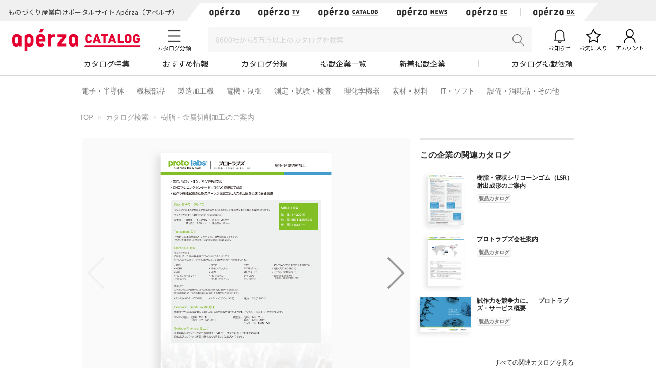

--- FILE ---
content_type: text/html; charset=UTF-8
request_url: https://www.aperza.com/catalog/page/2488/7884/
body_size: 31621
content:
<!DOCTYPE html PUBLIC "-//W3C//DTD XHTML 1.0 Transitional//EN" "http://www.w3.org/TR/xhtml1/DTD/xhtml1-transitional.dtd">
<html xmlns="http://www.w3.org/1999/xhtml" lang="ja" xml:lang="ja">
<head>
<script>
window.dataLayer = window.dataLayer || [];
dataLayer.push({
  'td-parts-ini'                  :new Array('catalog/catalog'),
  'td-obj.session_id'             :'l5davpoqmkp0f41297o3t9h6p1',
  'td-obj.member_id'              :'',
  'td-obj.admin_id'               :'',
  'td-obj.member_type'            :'',
  'td-obj.backdoor_login'         :'',
  'td-obj.64_mea'                 :'',
  'td-obj.social_id'              :'',
  'td-obj.social_type'            :'',
  'td-obj.action'                 :'',
  'td-obj.error_message'          :'',
  'td-obj.update_information'     :'',
  'td-obj.ui_lang'                :'ja',
  'td-obj.cv_pid'                 :'',
  'td-obj.cv_so'                  :'',
  'td-obj.cv_si'                  :'',
  'td-obj.obj_company_id'         :'2488',
  'td-obj.obj_company_name'       :'プロトラブズ合同会社',
  'td-obj.obj_company_type '      :'10',
  'td-obj.obj_company_category'   :'["2_60"]',
  'td-obj.obj_product_id'         :'',
  'td-obj.obj_product_category'   :'',
  'td-obj.obj_product_category_1_id':'',
  'td-obj.obj_product_category_2_id':'',
  'td-obj.obj_product_category_3_id':'',
  'td-obj.obj_product_category_4_id':'',
  'td-obj.obj_product_type'       :'',
  'td-obj.obj_product_parent_id'  :'',
  'td-obj.obj_product_price'      :'',
  'td-obj.obj_catalog_id'         :'7884',
  'td-obj.obj_catalog_category_id':'',
  'td-obj.obj_company_id_origin'  :'',
  'td-obj.obj_catalog_id_origin'  :'',
  'td-obj.obj_event_id'           :'',
  'td-obj.obj_event_type'         :'',
  'td-obj.obj_event_start_datetime':'',
  'td-obj.obj_event_end_datetime'  :'',
  'td-obj.obj_article_id'         :'',
  'td-obj.obj_article_author'     :'',
  'td-obj.obj_article_source'     :'',
  'td-obj.obj_article_category'   :'',
  'td-obj.obj_person_id'          :'',
  'td-obj.obj_media_id'           :'',
  'td-obj.obj_tag'                :'',
  'td-obj.obj_company_contract_id':'10002488',
  'td-obj.ev_event_start_datetime':'',
  'td-obj.ev_event_end_datetime'  :'',
  'td-obj.ev_event_id'            :'',
  'td-obj.ev_event_type'          :'',
  'td-obj.ev_company_id'          :'',
  'td-obj.ev_catalog_id'          :'',
  'td-obj.search_type'            :'',
  'td-obj.search_box_area'        :'',
  'td-obj.search_query'           :'',
  'td-obj.search_category'        :'',
  'td-obj.search_manufacturer'    :'',
  'td-obj.search_supplier'        :'',
  'td-obj.search_series'          :'',
  'td-obj.search_page_num'        :'',
  'td-obj.search_sort_key'        :'',
  'td-obj.search_sort_order'      :'',
  'td-obj.search_result_limit'    :'',
  'td-obj.search_suggest'         :'',
  'td-obj.search_is_dym'          :'',
  'td-obj.search_filter_suggest'  :'',
  'td-obj.search_elapsed_time'    :'',
  'td-obj.search_hits'            :'',
  'td-obj.search_item_list'       :'',
  'td-obj.search_click_Nth'       :'',
  'td-obj.email_delivery_id'      :'',
  'td-obj.email_url_id'           :'',
  'td-obj.email_to_id'            :'',
  'td-obj.64_emea'                :''
});
</script>
    <meta charset="utf-8">
    <meta http-equiv="X-UA-Compatible" content="IE=edge">
    <meta name="viewport" content="width=device-width, initial-scale=1">
    <meta name="keywords" content="樹脂・金属切削加工のご案内">
    <meta name="robots" content="index,follow" />
    <link rel="shortcut icon" type="image/vnd.microsoft.icon" href="https://static.aperza.com/common/images/aperza2022/favicon/favicon.ico?1769900090">
    <link rel="apple-touch-icon" sizes="76x76" href="https://static.aperza.com/common/images/aperza2022/apple-touch-icon/apple-touch-icon-76x76.png?1769900090">
    <link rel="apple-touch-icon" sizes="120x120" href="https://static.aperza.com/common/images/aperza2022/apple-touch-icon/apple-touch-icon-120x120.png?1769900090">
    <link rel="apple-touch-icon" sizes="152x152" href="https://static.aperza.com/common/images/aperza2022/apple-touch-icon/apple-touch-icon-152x152.png?1769900090">
    <link rel="apple-touch-icon" sizes="167x167" href="https://static.aperza.com/common/images/aperza2022/apple-touch-icon/apple-touch-icon-167x167.png?1769900090">
    <link rel="apple-touch-icon" sizes="180x180" href="https://static.aperza.com/common/images/aperza2022/apple-touch-icon/apple-touch-icon-180x180.png?1769900090">
    <link rel="canonical" href="https://www.aperza.com/catalog/page/2488/7884/">

    <title>樹脂・金属切削加工のご案内（プロトラブズ合同会社）のカタログ無料ダウンロード | Apérza Catalog（アペルザカタログ） | ものづくり産業向けカタログサイト</title>

    <meta name="description"  content="樹脂・金属切削加工のご案内（プロトラブズ合同会社）のカタログ無料ダウンロードページです。｜・試作、小ロット・オンデマンド生産対応
・CNCマシニングセンターおよびCNC旋盤にて対応
・試作や機能試験のためのパーツから治工具、カスタム品を迅速に受託製造 | Apérza Catalog（アペルザカタログ） | ものづくり産業向けカタログサイト">
    <meta name="copyright" content="Aperza inc" />
    <meta name="Targeted GeographicArea" content="Japan" />
    <meta name="coverage" content="Japan" />
    <meta name="rating" content="general" />
    <meta name="content-language" content="ja" />
    <meta name="twitter:card" content="summary_large_image">

    <meta property="fb:app_id" content="189898241494477" />
    <meta property="og:site_name" content="樹脂・金属切削加工のご案内（プロトラブズ合同会社）のカタログ無料ダウンロード | Apérza Catalog（アペルザカタログ） | ものづくり産業向けカタログサイト" />
    <meta property="og:title" content="樹脂・金属切削加工のご案内（プロトラブズ合同会社）のカタログ無料ダウンロード | Apérza Catalog（アペルザカタログ） | ものづくり産業向けカタログサイト" />
    <meta property="og:locale" content="ja_JP" />
    <meta property="og:description" content="樹脂・金属切削加工のご案内（プロトラブズ合同会社）のカタログ無料ダウンロードページです。｜・試作、小ロット・オンデマンド生産対応
・CNCマシニングセンターおよびCNC旋盤にて対応
・試作や機能試験のためのパーツから治工具、カスタム品を迅速に受託製造 | Apérza Catalog（アペルザカタログ） | ものづくり産業向けカタログサイト" />
    <meta property="og:url" content="https://www.aperza.com/catalog/page/2488/7884/" />
    <meta property="og:type" content="website" />
    <meta property="og:image" content="https://static.cluez.biz/contents/material/company/00000/2488/catalogimage/00002/29749/protolabs-Productguide2-dd240aac2a082f7b93385a81adc9a86e.png" />

    <!-- top critical css -->
    <style>body{margin:0}header{display:block}a{background-color:transparent}h1{font-size:2em;margin:0.67em 0}img{border:0}button,input,select,textarea{color:inherit;font:inherit;margin:0}button{overflow:visible}button,select{text-transform:none}button{-webkit-appearance:button}button::-moz-focus-inner,input::-moz-focus-inner{border:0;padding:0}input{line-height:normal}input[type="checkbox"],input[type="radio"]{-webkit-box-sizing:border-box;-moz-box-sizing:border-box;box-sizing:border-box;padding:0}textarea{overflow:auto}table{border-collapse:collapse;border-spacing:0}td,th{padding:0}*{-webkit-box-sizing:border-box;-moz-box-sizing:border-box;box-sizing:border-box}*:before,*:after{-webkit-box-sizing:border-box;-moz-box-sizing:border-box;box-sizing:border-box}body{font-family:"Apple TP","Hiragino Kaku Gothic ProN","Meiryo","Helvetica Neue",Helvetica,Arial,sans-serif;font-size:14px;line-height:1.42857143;color:#333;background-color:#fff}input,button,select,textarea{font-family:inherit;font-size:inherit;line-height:inherit}a{color:#333;text-decoration:none}img{vertical-align:middle}h1,h2,h4{font-family:inherit;font-weight:500;line-height:1.1;color:inherit}h1,h2{margin-top:20px;margin-bottom:7px}h4{margin-top:10px;margin-bottom:10px}h1{font-size:29px}h2{font-size:23px}h4{font-size:18px}p{margin:0 0 10px}.text-center{text-align:center}.container{margin-right:auto;margin-left:auto;padding-left:15px;padding-right:15px}@media (min-width:768px){.container{width:750px}}@media (min-width:992px){.container{width:970px}}@media (min-width:1200px){.container{width:1170px}}.row{margin-left:-15px;margin-right:-15px}.col-xs-12{position:relative;min-height:1px;padding-left:15px;padding-right:15px}.col-xs-12{float:left}.col-xs-12{width:100%}@media (min-width:768px){.col-sm-offset-3{margin-left:25%}}table{background-color:transparent}caption{padding-top:8px;padding-bottom:8px;color:#777;text-align:left}th{text-align:left}.table{width:100%;max-width:100%;margin-bottom:20px}.table>tbody>tr>th,.table>tbody>tr>td{padding:8px;line-height:1.42857143;vertical-align:top;border-top:1px solid #ddd}.table-bordered{border:1px solid #ddd}.table-bordered>tbody>tr>th,.table-bordered>tbody>tr>td{border:1px solid #ddd}label{display:inline-block;max-width:100%;margin-bottom:5px;font-weight:bold}input[type="radio"],input[type="checkbox"]{margin:4px 0 0;margin-top:1px \9;line-height:normal}.form-control{display:block;width:100%;height:34px;padding:6px 12px;font-size:14px;line-height:1.42857143;color:#555;background-color:#fff;background-image:none;border:1px solid #ccc;border-radius:4px;-webkit-box-shadow:inset 0 1px 1px rgba(0,0,0,0.075);box-shadow:inset 0 1px 1px rgba(0,0,0,0.075)}.form-control::-moz-placeholder{color:#999;opacity:1}.form-control:-ms-input-placeholder{color:#999}.form-control::-webkit-input-placeholder{color:#999}.btn{display:inline-block;margin-bottom:0;font-weight:normal;text-align:center;vertical-align:middle;-ms-touch-action:manipulation;touch-action:manipulation;background-image:none;border:1px solid transparent;white-space:nowrap;padding:6px 12px;font-size:14px;line-height:1.42857143;border-radius:4px}.btn-default{color:#333;background-color:#fff;border-color:#ccc}.fade{opacity:0}.input-group{position:relative;display:table;border-collapse:separate}.close{float:right;font-size:21px;font-weight:bold;line-height:1;color:#000;text-shadow:0 1px 0 #fff;opacity:.2;filter:alpha(opacity=20)}button.close{padding:0;background:transparent;border:0;-webkit-appearance:none}.modal{display:none;overflow:hidden;position:fixed;top:0;right:0;bottom:0;left:0;z-index:1040;-webkit-overflow-scrolling:touch;outline:0}.modal.fade .modal-dialog{-webkit-transform:translate(0,-25%);-ms-transform:translate(0,-25%);-o-transform:translate(0,-25%);transform:translate(0,-25%)}.modal-dialog{position:relative;width:auto;margin:10px}.modal-content{position:relative;background-color:#fff;border:1px solid #999;border:1px solid rgba(0,0,0,0.2);border-radius:6px;-webkit-box-shadow:0 3px 9px rgba(0,0,0,0.5);box-shadow:0 3px 9px rgba(0,0,0,0.5);-webkit-background-clip:padding-box;background-clip:padding-box;outline:0}@media (min-width:768px){.modal-dialog{width:600px;margin:30px auto}.modal-content{-webkit-box-shadow:0 5px 15px rgba(0,0,0,0.5);box-shadow:0 5px 15px rgba(0,0,0,0.5)}}@media (min-width:992px){.modal-lg{width:900px}}.container:before,.container:after,.row:before,.row:after{content:" ";display:table}.container:after,.row:after{clear:both}@media (max-width:767px){.hidden-xs{display:none!important}}body{overflow-x:hidden}.fa{display:inline-block;font:normal normal normal 14px/1 FontAwesome;font-size:inherit;text-rendering:auto;-webkit-font-smoothing:antialiased;-moz-osx-font-smoothing:grayscale;transform:translate(0,0)}.fa-search:before{content:"\f002"}.fa-download:before{content:"\f019"}.fa-caret-right:before{content:"\f0da"}.fa-angle-up:before{content:"\f106"}*{word-break:normal}.pt0{padding-top:0!important}.mglr3{margin-left:3px!important;margin-right:3px!important}.fontSize16{font-size:16px!important}.fontBold{font-weight:bold!important}table>caption{padding-top:0px;padding-bottom:10px;color:#444}.table-form-p20 tr th,.table-form-p20 tr td{padding:20px!important;border-right-width:0px!important;border-left-width:0px!important}.table-form-p20{border:0px!important}.btn-red-2{background:none repeat scroll 0 0 #C90000;color:#fff}.dlpolicyInfo{font-size:10px;font-weight:normal;margin-top:4px;color:#999;display:inline-block;text-align:left}.aperzaCookieMake{display:none}body:after{content:url(https://static.cluez.biz/common/img/base/close.png) url(https://static.cluez.biz/common/img/base/loading.gif) url(https://static.cluez.biz/common/img/base/prev.png) url(https://static.cluez.biz/common/img/base/next.png);display:none}body{padding-top:50px;line-height:1.5;color:#444}div[class*="col-"]{padding:0}.container{padding-left:15px;padding-right:15px}.row{margin-left:0;margin-right:0}h2{color:#2a2a2a}h4{font-size:21px}label{font-weight:normal}.btn-md{padding:10px 0;margin-bottom:20px;font-size:17px;width:100%;display:block}.btn-red-2{color:#fff;background:#C90000}.modal-lg-custom{z-index:2}.modal-lg-custom .modal-content{padding:25px 0 30px 0}.modal-lg-custom .close{opacity:0.6}.modal-lg-custom .close span{font-size:30px}@media (min-width:768px){body{padding-top:83px}h1{font-size:29px}h2{font-size:23px}.container{padding-left:15px;padding-right:15px;max-width:100%;width:auto}.to-page-top{display:none;position:fixed;bottom:30px;right:40px;padding:1px 9px 6px 9px;text-align:center;font-size:32px;background:#bbb;color:#fff;line-height:1;border-radius:4px;z-index:1039}.btn-md{padding:10px 0;font-size:17px;width:190px}}@media (min-width:992px){body{padding-top:70px}.container{max-width:970px;padding-left:0;padding-right:0}h2{font-size:29px}}@media screen and (max-width:767px){.input-group{margin-top:10px}h2{font-size:23px}}.mg0{margin:0!important}.mgb10{margin-bottom:10px!important}.mgb20{margin-bottom:20px!important}.mgb25{margin-bottom:25px!important}.mgr30{margin-right:30px!important}.pt0{padding-top:0!important}.pb20{padding-bottom:20px!important}.text-center{text-align:center}.text-alert{color:#bf414b}.input-middle{width:80%}body{margin:0}body *{box-sizing:border-box}.ac{font-size:62.5%}.ac p,.ac span{line-height:1.5;word-break:break-all;color:#333}.ac a{text-decoration:none;color:#2a2a2a}.ac a:visited{color:#2a2a2a}.ac p{margin:0;word-break:break-all}.module-pickupCatalogues{width:100%;margin-bottom:30px;padding:30px 0 20px;background-color:#f6f6f6}@media screen and (max-width:992px){.module-pickupCatalogues{margin-bottom:0;padding:30px 20px 20px}}.module-pickupCatalogues .container{max-width:970px;margin:0 auto;padding-right:0;padding-left:0}.module-pickupCatalogues .container .header{font-size:20px;font-weight:bold;position:relative;margin-top:0;margin-bottom:30px;padding-left:10px;color:#333;border-left:4px solid #C90000}.module-pickupCatalogues .grid{max-width:970px;margin-bottom:20px}.module-pickupCatalogues .grid .grid-sizer{width:180px;width:calc(calc(100% - 60px) / 5)}@media screen and (max-width:768px){.module-pickupCatalogues .grid .grid-sizer{width:80px;width:calc(calc(100% - 20px) / 3)}}.module-pickupCatalogues .grid .gutter-sizer{width:10px}@media screen and (max-width:768px){.module-pickupCatalogues .grid .gutter-sizer{width:5px}}.module-pickupCatalogues .grid .grid-item{float:left;width:180px;width:calc(calc(100% - 60px) / 5);max-width:180px;margin-bottom:15px;padding:10px;border-radius:4px;background-color:#fff;box-shadow:0 1px 0 0 rgba(0,0,0,.05)}@media screen and (max-width:768px){.module-pickupCatalogues .grid .grid-item{width:calc(calc(100% - 20px) / 3)}}.module-pickupCatalogues .grid .grid-item .image{width:100%;margin-bottom:10px}.module-pickupCatalogues .grid .grid-item .image img{display:block;width:100%;height:auto}.module-pickupCatalogues .grid .grid-item .description .name{margin-bottom:10px}.module-pickupCatalogues .grid .grid-item .description .name a{font-size:12px;font-weight:normal;line-height:1.3;color:#666!important}.module-pickupCatalogues .grid .grid-item .description .company{font-size:10px;font-weight:normal;margin-bottom:10px;color:#999}.module-pickupCatalogues .grid .grid-item .download a{font-size:12px;font-weight:bold;line-height:2.4;display:block;height:30px;text-align:center;color:#2a2a2a;border:1px solid #fff;border-radius:2px;background-color:#fff}@media screen and (max-width:768px){.module-pickupCatalogues .grid .grid-item .download a{font-size:10px;line-height:2.2;height:23px}}.module-pickupCatalogues .readMore{font-size:14px;font-weight:bold;line-height:4;display:block;height:54px;margin-bottom:20px;text-align:center;color:#2a2a2a;background-color:#fff}.module-pickupCatalogues .publishmentOffer{width:100%;text-align:right}@media screen and (max-width:768px){.module-pickupCatalogues .publishmentOffer{text-align:center}}.module-pickupCatalogues .publishmentOffer a{font-size:14px;color:#2a2a2a}.module-ACKeyVisual{position:relative;box-sizing:border-box;width:100%;height:207px;background-image:url(https://static.aperza.jp/www/common/images/KV_aperzaCatalog.jpg);background-repeat:no-repeat;background-position:center center;background-size:cover}@media screen and (max-width:992px){.module-ACKeyVisual{height:378px}}.module-ACKeyVisual .container{position:absolute;top:50%;left:50%;display:-webkit-box;display:-ms-flexbox;display:flex;width:100%;max-width:970px;height:100%;margin:0 auto;-webkit-transform:translate(-50%,-50%);transform:translate(-50%,-50%);-webkit-box-orient:horizontal;-webkit-box-direction:normal;-ms-flex-flow:row nowrap;flex-flow:row nowrap;-webkit-box-pack:center;-ms-flex-pack:center;justify-content:center;-webkit-box-align:center;-ms-flex-align:center;align-items:center}@media screen and (max-width:992px){.module-ACKeyVisual .container{display:block;width:100%;height:auto;padding:20px}}.module-ACKeyVisual .container .copy{position:relative;width:100%;height:100%;-ms-flex-item-align:start;align-self:flex-start}@media screen and (max-width:992px){.module-ACKeyVisual .container .copy{height:auto;margin-top:20px}}.module-ACKeyVisual .container .copy h1{position:absolute;top:40px;width:100%;margin:0}@media screen and (max-width:992px){.module-ACKeyVisual .container .copy h1{position:relative;top:0;-webkit-transform:none;transform:none;text-align:center}}.module-ACKeyVisual .container .copy h1 span{display:inline-block;width:100%;color:#fff}@media screen and (max-width:992px){.module-ACKeyVisual .container .copy h1 span{text-align:center}}.module-ACKeyVisual .container .copy h1 span:first-of-type{font-size:36px;font-weight:bold;line-height:1.3;margin-bottom:10px}@media screen and (max-width:992px){.module-ACKeyVisual .container .copy h1 span:first-of-type{margin-bottom:20px}}.module-ACKeyVisual .container .copy h1 span:last-of-type{font-size:16px;font-weight:normal}@media screen and (max-width:992px){.module-ACKeyVisual .container .copy h1 span:last-of-type{margin-bottom:20px}}.module-ACKeyVisual .container .copy .showSP{display:none}@media screen and (max-width:992px){.module-ACKeyVisual .container .copy .showSP{display:inline}}.module-ACKeyVisual .container .copy .topSearch{position:absolute;bottom:40px;width:auto;margin:0}@media screen and (max-width:992px){.module-ACKeyVisual .container .copy .topSearch{position:relative;bottom:0;left:initial;max-width:291px;margin:0 auto 30px}}.module-ACKeyVisual .container .copy .topSearch form{display:-webkit-box;display:-ms-flexbox;display:flex;-webkit-box-orient:horizontal;-webkit-box-direction:normal;-ms-flex-flow:row nowrap;flex-flow:row nowrap;-webkit-box-pack:start;-ms-flex-pack:start;justify-content:flex-start}.module-ACKeyVisual .container .copy .topSearch form .input-group{height:30px;padding:5px;background-color:#fff}@media screen and (max-width:768px){.module-ACKeyVisual .container .copy .topSearch form .input-group{padding:3px}}.module-ACKeyVisual .container .copy .topSearch form .input-group input{font-size:16px;width:259px;height:20px;border:none;outline:none}@media screen and (max-width:768px){.module-ACKeyVisual .container .copy .topSearch form .input-group input{font-size:12px}}.module-ACKeyVisual .container .copy .topSearch form button{width:32px;height:30px;border:none;outline:none;background-color:#C90000}.module-ACKeyVisual .container .copy .topSearch form button span{font-size:16px;color:#fff}.module-ACKeyVisual .container .catalogyNum{position:relative;width:335px;height:55px}.module-ACKeyVisual .container .catalogyNum:after{display:block;width:335px;content:''}@media screen and (max-width:992px){.module-ACKeyVisual .container .catalogyNum{width:100%;margin-bottom:10px;padding-top:0}}.module-ACKeyVisual .container .catalogyNum .shape{position:absolute;z-index:3;top:50%;right:20px;width:285px;height:56px;padding-top:5px;-webkit-transform:translateY(-50%);transform:translateY(-50%);vertical-align:middle;background-color:#fff}@media screen and (max-width:992px){.module-ACKeyVisual .container .catalogyNum .shape{position:relative;top:initial;right:initial;margin:0 auto;-webkit-transform:none;transform:none}}.module-ACKeyVisual .container .catalogyNum .shape .text{position:relative;z-index:3;display:-webkit-box;display:-ms-flexbox;display:flex;-webkit-box-orient:horizontal;-webkit-box-direction:normal;-ms-flex-flow:row nowrap;flex-flow:row nowrap;-webkit-box-pack:center;-ms-flex-pack:center;justify-content:center;-webkit-box-align:center;-ms-flex-align:center;align-items:center}.module-ACKeyVisual .container .catalogyNum .shape .text span{font-weight:bold;color:#2a2a2a}.module-ACKeyVisual .container .catalogyNum .shape .text span:first-of-type{font-size:12px;margin-right:5px}.module-ACKeyVisual .container .catalogyNum .shape .text span:nth-of-type(2){font-family:'lato';font-size:30px;margin-right:5px}.module-ACKeyVisual .container .catalogyNum .shape .text span:last-of-type{font-size:12px}.module-ACKeyVisual .container .catalogyNum .shape:before{position:absolute;z-index:1;top:0;left:-9%;display:block;width:56px;height:56px;content:'';border-radius:50%;background-color:#fff}.module-ACKeyVisual .container .catalogyNum .shape:after{position:absolute;z-index:1;top:0;right:-9%;display:block;width:56px;height:56px;content:'';border-radius:50%;background-color:#fff}.module-latestArticles{width:100%;padding-bottom:30px}@media screen and (max-width:992px){.module-latestArticles{padding:0 20px 30px}}.module-latestArticles .container{max-width:970px;margin:0 auto;padding-right:0;padding-left:0}.module-latestArticles .container .header{font-size:20px;font-weight:bold;position:relative;margin-top:30px;margin-bottom:30px;padding-left:10px;color:#333;border-left:4px solid #C90000}@media screen and (max-width:768px){.module-latestArticles .container .header{margin-bottom:67px}}.module-latestArticles .container .header .insideLink{font-size:14px;font-weight:normal;position:absolute;top:50%;right:0;display:inline-block;-webkit-transform:translateY(-50%);transform:translateY(-50%)}@media screen and (max-width:768px){.module-latestArticles .container .header .insideLink{top:initial;bottom:-36px;-webkit-transform:none;transform:none}}.module-latestArticles .container .row{display:-webkit-box;display:-ms-flexbox;display:flex;width:100%;-webkit-box-orient:horizontal;-webkit-box-direction:normal;-ms-flex-flow:row nowrap;flex-flow:row nowrap;-webkit-box-pack:center;-ms-flex-pack:center;justify-content:center}@media screen and (max-width:768px){.module-latestArticles .container .row{display:block}}.module-latestArticles .container .row:first-of-type{margin-bottom:30px}@media screen and (max-width:768px){.module-latestArticles .container .row:first-of-type{margin-bottom:20px}}.module-latestArticles .container .row .cassette{width:160px;width:calc(calc(100% - 80px) / 5)}@media screen and (max-width:768px){.module-latestArticles .container .row .cassette{display:table;width:100%}.module-latestArticles .container .row .cassette:not(:last-of-type){margin-bottom:20px}}.module-latestArticles .container .row .cassette:not(:last-of-type){margin-right:20px}.module-latestArticles .container .row .cassette .image{position:relative;width:100%;height:auto;margin-bottom:10px;background-color:#ccc;background-repeat:no-repeat;background-position:center center;background-size:cover}@media screen and (max-width:768px){.module-latestArticles .container .row .cassette .image{display:table-cell;width:110px;vertical-align:top}}.module-latestArticles .container .row .cassette .image .counter{position:absolute;right:0;bottom:0;display:block;width:55px;height:42px;text-align:center;opacity:.9;border-radius:0;background-color:#31a5c6}@media screen and (max-width:768px){.module-latestArticles .container .row .cassette .image .counter{width:45px;height:35px}}.module-latestArticles .container .row .cassette .image .counter p{color:#fff}.module-latestArticles .container .row .cassette .image .counter p:first-of-type{font-family:'lato';font-size:20px;font-weight:bold;line-height:1;padding-top:4px}@media screen and (max-width:768px){.module-latestArticles .container .row .cassette .image .counter p:first-of-type{font-size:16px;padding-top:4px}}.module-latestArticles .container .row .cassette .image .counter p:last-of-type{font-size:8px;font-weight:bold;letter-spacing:-.1em}@media screen and (max-width:768px){.module-latestArticles .container .row .cassette .image .counter p:last-of-type{font-size:8px}}@media screen and (max-width:768px){.module-latestArticles .container .row .cassette .description{display:table-cell;padding-left:10px;vertical-align:top}}.module-latestArticles .container .row .cassette .description .title{font-size:16px;font-weight:bold;line-height:1.3;color:#333}.module-latestArticles .container .row .cassette .description .dateInfo{font-size:10px;font-weight:normal;margin-top:4px;color:#999}.module-latestArticles .container .row .cassette .description .dateInfo .date{font-weight:bold;color:#999}.module-pickupFeaturedArticle .cassette .textSP{font-size:12px;display:none;margin-bottom:20px;color:#767676}@media screen and (max-width:768px){.module-pickupFeaturedArticle .cassette .textSP{display:block}}.fa{display:inline-block}.fa{font:normal normal normal 14px/1 FontAwesome;font-size:inherit;text-rendering:auto;-webkit-font-smoothing:antialiased;-moz-osx-font-smoothing:grayscale}.fa-search:before{content:""}.fa-download:before{content:""}.fa-caret-right:before{content:""}.fa-angle-up:before{content:""}.counter{display:inline-block;font-size:1rem;font-weight:700;font-family:"Lato";color:#fff;height:15px;width:auto;min-width:15px;background-color:#ff6c00;border-radius:10px;padding:.1rem .3rem;text-align:center}.counter{display:inline-block;font-size:1rem;font-weight:700;font-family:"Lato";color:#fff;height:15px;width:auto;min-width:15px;background-color:#ff6c00;border-radius:10px;padding:.1rem .3rem;text-align:center}.counter{display:inline-block;font-size:1rem;font-weight:700;font-family:"Lato";color:#fff;height:15px;width:auto;min-width:15px;background-color:#ff6c00;border-radius:10px;padding:.1rem .3rem;text-align:center}#aperza-header{color:#C90000}.counter{display:inline-block;font-size:1rem;font-weight:700;font-family:"Lato";color:#fff;height:15px;width:auto;min-width:15px;background-color:#ff6c00;border-radius:10px;padding:.1rem .3rem;text-align:center}.counter{display:inline-block;font-size:1rem;font-weight:700;font-family:"Lato";color:#fff;height:15px;width:auto;min-width:15px;background-color:#ff6c00;border-radius:10px;padding:.1rem .3rem;text-align:center}.counter{display:inline-block;font-size:1rem;font-weight:700;font-family:"Lato";color:#fff;height:15px;width:auto;min-width:15px;background-color:#ff6c00;border-radius:10px;padding:.1rem .3rem;text-align:center}.counter{display:inline-block;font-size:1rem;font-weight:700;font-family:"Lato";color:#fff;height:15px;width:auto;min-width:15px;background-color:#ff6c00;border-radius:10px;padding:.1rem .3rem;text-align:center}.counter{display:inline-block;font-size:1rem;font-weight:700;font-family:"Lato";color:#fff;height:15px;width:auto;min-width:15px;background-color:#ff6c00;border-radius:10px;padding:.1rem .3rem;text-align:center}.counter{display:inline-block;font-size:1rem;font-weight:700;font-family:"Lato";color:#fff;height:15px;width:auto;min-width:15px;background-color:#ff6c00;border-radius:10px;padding:.1rem .3rem;text-align:center}.counter{display:inline-block;font-size:1rem;font-weight:700;font-family:"Lato";color:#fff;height:15px;width:auto;min-width:15px;background-color:#ff6c00;border-radius:10px;padding:.1rem .3rem;text-align:center}.counter{display:inline-block;font-size:1rem;font-weight:700;font-family:"Lato";color:#fff;height:15px;width:auto;min-width:15px;background-color:#ff6c00;border-radius:10px;padding:.1rem .3rem;text-align:center}.counter{display:inline-block;font-size:1rem;font-weight:700;font-family:"Lato";color:#fff;height:15px;width:auto;min-width:15px;background-color:#ff6c00;border-radius:10px;padding:.1rem .3rem;text-align:center}.modalTable th{width:33%;vertical-align:middle!important;background-color:#fafafa}@font-face{font-family:'FontAwesome';src:url('https://static.cluez.biz/common/fonts/fontawesome-webfont.eot?v=4.3.0');src:url('https://static.cluez.biz/common/fonts/fontawesome-webfont.eot#iefix&v=4.3.0') format('embedded-opentype'),url('https://static.cluez.biz/common/fonts/fontawesome-webfont.woff2?v=4.3.0') format('woff2'),url('https://static.cluez.biz/common/fonts/fontawesome-webfont.woff?v=4.3.0') format('woff'),url('https://static.cluez.biz/common/fonts/fontawesome-webfont.ttf?v=4.3.0') format('truetype'),url('https://static.cluez.biz/common/fonts/fontawesome-webfont.svg?v=4.3.0#fontawesomeregular') format('svg');font-weight:normal;font-style:normal}@font-face{font-family:FontAwesome;src:url(https://static.aperza.jp/www/common/fonts/fontawesome-webfont.eot?v=4.7.0);src:url(https://static.aperza.jp/www/common/fonts/fontawesome-webfont.eot#iefix&v=4.7.0) format("embedded-opentype"),url(https://static.aperza.jp/www/common/fonts/fontawesome-webfont.woff2?v=4.7.0) format("woff2"),url(https://static.aperza.jp/www/common/fonts/fontawesome-webfont.woff?v=4.7.0) format("woff"),url(https://static.aperza.jp/www/common/fonts/fontawesome-webfont.ttf?v=4.7.0) format("truetype"),url(https://static.aperza.jp/www/common/fonts/fontawesome-webfont.svg?v=4.7.0#fontawesomeregular) format("svg");font-weight:400;font-style:normal}@font-face{font-family:'Lato';font-style:normal;font-weight:400;src:url(https://fonts.gstatic.com/s/lato/v22/S6uyw4BMUTPHjxAwXiWtFCfQ7A.woff2) format('woff2');unicode-range:U+0100-024F,U+0259,U+1E00-1EFF,U+2020,U+20A0-20AB,U+20AD-20CF,U+2113,U+2C60-2C7F,U+A720-A7FF}@font-face{font-family:'Lato';font-style:normal;font-weight:400;src:url(https://fonts.gstatic.com/s/lato/v22/S6uyw4BMUTPHjx4wXiWtFCc.woff2) format('woff2');unicode-range:U+0000-00FF,U+0131,U+0152-0153,U+02BB-02BC,U+02C6,U+02DA,U+02DC,U+2000-206F,U+2074,U+20AC,U+2122,U+2191,U+2193,U+2212,U+2215,U+FEFF,U+FFFD}@font-face{font-family:'Lato';font-style:normal;font-weight:700;src:url(https://fonts.gstatic.com/s/lato/v22/S6u9w4BMUTPHh6UVSwaPGQ3q5d0N7w.woff2) format('woff2');unicode-range:U+0100-024F,U+0259,U+1E00-1EFF,U+2020,U+20A0-20AB,U+20AD-20CF,U+2113,U+2C60-2C7F,U+A720-A7FF}@font-face{font-family:'Lato';font-style:normal;font-weight:700;src:url(https://fonts.gstatic.com/s/lato/v22/S6u9w4BMUTPHh6UVSwiPGQ3q5d0.woff2) format('woff2');unicode-range:U+0000-00FF,U+0131,U+0152-0153,U+02BB-02BC,U+02C6,U+02DA,U+02DC,U+2000-206F,U+2074,U+20AC,U+2122,U+2191,U+2193,U+2212,U+2215,U+FEFF,U+FFFD}@font-face{font-family:'Lato';font-style:normal;font-weight:300;src:url(https://fonts.gstatic.com/s/lato/v22/S6u9w4BMUTPHh7USSwaPGQ3q5d0N7w.woff2) format('woff2');unicode-range:U+0100-024F,U+0259,U+1E00-1EFF,U+2020,U+20A0-20AB,U+20AD-20CF,U+2113,U+2C60-2C7F,U+A720-A7FF}@font-face{font-family:'Lato';font-style:normal;font-weight:300;src:url(https://fonts.gstatic.com/s/lato/v22/S6u9w4BMUTPHh7USSwiPGQ3q5d0.woff2) format('woff2');unicode-range:U+0000-00FF,U+0131,U+0152-0153,U+02BB-02BC,U+02C6,U+02DA,U+02DC,U+2000-206F,U+2074,U+20AC,U+2122,U+2191,U+2193,U+2212,U+2215,U+FEFF,U+FFFD}@font-face{font-family:'Lato';font-style:normal;font-weight:400;src:url(https://fonts.gstatic.com/s/lato/v22/S6uyw4BMUTPHjxAwXiWtFCfQ7A.woff2) format('woff2');unicode-range:U+0100-024F,U+0259,U+1E00-1EFF,U+2020,U+20A0-20AB,U+20AD-20CF,U+2113,U+2C60-2C7F,U+A720-A7FF}@font-face{font-family:'Lato';font-style:normal;font-weight:400;src:url(https://fonts.gstatic.com/s/lato/v22/S6uyw4BMUTPHjx4wXiWtFCc.woff2) format('woff2');unicode-range:U+0000-00FF,U+0131,U+0152-0153,U+02BB-02BC,U+02C6,U+02DA,U+02DC,U+2000-206F,U+2074,U+20AC,U+2122,U+2191,U+2193,U+2212,U+2215,U+FEFF,U+FFFD}</style>

    <!-- company critical css -->
    <style>body{margin:0}header,section{display:block}a{background-color:transparent}h1{font-size:2em;margin:0.67em 0}img{border:0}button,input{color:inherit;font:inherit;margin:0}button{overflow:visible}button{text-transform:none}button{-webkit-appearance:button}button::-moz-focus-inner,input::-moz-focus-inner{border:0;padding:0}input{line-height:normal}table{border-collapse:collapse;border-spacing:0}td,th{padding:0}*{-webkit-box-sizing:border-box;-moz-box-sizing:border-box;box-sizing:border-box}*:before,*:after{-webkit-box-sizing:border-box;-moz-box-sizing:border-box;box-sizing:border-box}body{font-family:"Apple TP","Hiragino Kaku Gothic ProN","Meiryo","Helvetica Neue",Helvetica,Arial,sans-serif;font-size:14px;line-height:1.42857143;color:#333;background-color:#fff}input,button{font-family:inherit;font-size:inherit;line-height:inherit}a{color:#333;text-decoration:none}img{vertical-align:middle}h1,h2,h3{font-family:inherit;font-weight:500;line-height:1.1;color:inherit}h1,h2,h3{margin-top:20px;margin-bottom:7px}h1{font-size:29px}h2{font-size:23px}h3{font-size:21px}p{margin:0 0 10px}.text-center{text-align:center}.text-muted{color:#777}ul,ol{margin-top:0;margin-bottom:10px}.container{margin-right:auto;margin-left:auto;padding-left:15px;padding-right:15px}@media (min-width:768px){.container{width:750px}}@media (min-width:992px){.container{width:970px}}@media (min-width:1200px){.container{width:1170px}}.container-fluid{margin-right:auto;margin-left:auto;padding-left:15px;padding-right:15px}.row{margin-left:-15px;margin-right:-15px}.col-md-3,.col-sm-4,.col-md-4,.col-sm-8,.col-md-8,.col-md-9,.col-xs-12{position:relative;min-height:1px;padding-left:15px;padding-right:15px}.col-xs-12{float:left}.col-xs-12{width:100%}@media (min-width:768px){.col-sm-4,.col-sm-8{float:left}.col-sm-8{width:66.66666667%}.col-sm-4{width:33.33333333%}.col-sm-pull-4{right:33.33333333%}.col-sm-push-8{left:66.66666667%}}@media (min-width:992px){.col-md-3,.col-md-4,.col-md-8,.col-md-9{float:left}.col-md-9{width:75%}.col-md-8{width:66.66666667%}.col-md-4{width:33.33333333%}.col-md-3{width:25%}.col-md-pull-4{right:33.33333333%}.col-md-push-8{left:66.66666667%}}table{background-color:transparent}caption{padding-top:8px;padding-bottom:8px;color:#777;text-align:left}th{text-align:left}.table{width:100%;max-width:100%;margin-bottom:20px}.table>tbody>tr>th,.table>tbody>tr>td{padding:8px;line-height:1.42857143;vertical-align:top;border-top:1px solid #ddd}.table-bordered{border:1px solid #ddd}.table-bordered>tbody>tr>th,.table-bordered>tbody>tr>td{border:1px solid #ddd}.form-control{display:block;width:100%;height:34px;padding:6px 12px;font-size:14px;line-height:1.42857143;color:#555;background-color:#fff;background-image:none;border:1px solid #ccc;border-radius:4px;-webkit-box-shadow:inset 0 1px 1px rgba(0,0,0,0.075);box-shadow:inset 0 1px 1px rgba(0,0,0,0.075)}.form-control::-moz-placeholder{color:#999;opacity:1}.form-control:-ms-input-placeholder{color:#999}.form-control::-webkit-input-placeholder{color:#999}.btn{display:inline-block;margin-bottom:0;font-weight:normal;text-align:center;vertical-align:middle;-ms-touch-action:manipulation;touch-action:manipulation;background-image:none;border:1px solid transparent;white-space:nowrap;padding:6px 12px;font-size:14px;line-height:1.42857143;border-radius:4px}.fade{opacity:0}.breadcrumb{padding:8px 15px;margin-bottom:20px;list-style:none;background-color:#f5f5f5;border-radius:4px}.breadcrumb>li{display:inline-block}.breadcrumb>li+li:before{content:"/\00a0";padding:0 5px;color:#ccc}.modal{display:none;overflow:hidden;position:fixed;top:0;right:0;bottom:0;left:0;z-index:1040;-webkit-overflow-scrolling:touch;outline:0}.modal.fade .modal-dialog{-webkit-transform:translate(0,-25%);-ms-transform:translate(0,-25%);-o-transform:translate(0,-25%);transform:translate(0,-25%)}.modal-dialog{position:relative;width:auto;margin:10px}.modal-content{position:relative;background-color:#fff;border:1px solid #999;border:1px solid rgba(0,0,0,0.2);border-radius:6px;-webkit-box-shadow:0 3px 9px rgba(0,0,0,0.5);box-shadow:0 3px 9px rgba(0,0,0,0.5);-webkit-background-clip:padding-box;background-clip:padding-box;outline:0}.modal-footer{padding:15px;text-align:right;border-top:1px solid #e5e5e5}@media (min-width:768px){.modal-dialog{width:600px;margin:30px auto}.modal-content{-webkit-box-shadow:0 5px 15px rgba(0,0,0,0.5);box-shadow:0 5px 15px rgba(0,0,0,0.5)}.modal-sm{width:300px}}@media (min-width:992px){.modal-lg{width:900px}}.clearfix:before,.clearfix:after,.container:before,.container:after,.container-fluid:before,.container-fluid:after,.row:before,.row:after,.modal-footer:before,.modal-footer:after{content:" ";display:table}.clearfix:after,.container:after,.container-fluid:after,.row:after,.modal-footer:after{clear:both}.visible-xs,.visible-sm,.visible-md,.visible-lg{display:none!important}@media (max-width:767px){.visible-xs{display:block!important}}@media (min-width:768px) and (max-width:991px){.visible-sm{display:block!important}}@media (min-width:992px) and (max-width:1199px){.visible-md{display:block!important}}@media (min-width:1200px){.visible-lg{display:block!important}}@media (max-width:767px){.hidden-xs{display:none!important}}@media (min-width:768px) and (max-width:991px){.hidden-sm{display:none!important}}@media (min-width:992px) and (max-width:1199px){.hidden-md{display:none!important}}@media (min-width:1200px){.hidden-lg{display:none!important}}body{overflow-x:hidden}.fa{display:inline-block;font:normal normal normal 14px/1 FontAwesome;font-size:inherit;text-rendering:auto;-webkit-font-smoothing:antialiased;-moz-osx-font-smoothing:grayscale;transform:translate(0,0)}.fa-search:before{content:"\f002"}.fa-angle-up:before{content:"\f106"}*{word-break:normal}.pt0{padding-top:0!important}.mglr3{margin-left:3px!important;margin-right:3px!important}.fontSize16{font-size:16px!important}.fontBold{font-weight:bold!important}table>caption{padding-top:0px;padding-bottom:10px;color:#444}.table-form-p20 tr th,.table-form-p20 tr td{padding:20px!important;border-right-width:0px!important;border-left-width:0px!important}.table-form-p20{border:0px!important}.btn-red-2{background:none repeat scroll 0 0 #C90000;color:#fff}.modal-footer.text-center{text-align:center!important}.imageSize140{width:140px;height:140px;background-color:#ffffff;vertical-align:middle;text-align:center;display:table-cell}.imageMaxSize140{max-height:140px;max-width:140px}.tel-modal{padding:40px 10px}.carousel-product-box{display:table;position:relative;width:100%}.carousel-product-box>a{display:table-cell;text-align:center;vertical-align:middle;height:232px;width:232px}.product .product-detail .slick-item{width:234px;height:234px;margin:0 auto 30px}.product .product-detail .slick-item img{max-width:232px;max-height:232px}.aperzaCookieMake{display:none}body:after{content:url(https://static.cluez.biz/common/img/base/close.png) url(https://static.cluez.biz/common/img/base/loading.gif) url(https://static.cluez.biz/common/img/base/prev.png) url(https://static.cluez.biz/common/img/base/next.png);display:none}body{padding-top:50px;line-height:1.5;color:#444}div[class*="col-"]{padding:0}.container-fluid{padding-left:0;padding-right:0}.container{padding-left:15px;padding-right:15px}.row{margin-left:0;margin-right:0}h2,h3{color:#2a2a2a}h3{font-size:23px}ol,ul{list-style-type:none}ul li{list-style-type:none}ul{padding-left:0}.list-arrow li{background:url(https://static.cluez.biz/common/img/base/icon_arrow_1.png) no-repeat;padding-left:5px;margin-left:20px}.list-arrow li{margin-left:0;padding-left:15px;background-position:left 7px}.line-top-red{border-top:1px solid #e5e5e5}.background-gray{background:#F7F8F8}.gray-padding{padding-top:25px;padding-bottom:25px}.breadcrumb{padding:10px 0;background:transparent}.breadcrumb li+li:before{content:'>'}.breadcrumb a,.breadcrumb{color:#999}.btn-navy{color:#0054ab;border-color:#0054ab;background-color:#fff}.btn-md{padding:10px 0;margin-bottom:20px;font-size:17px;width:100%;display:block}.btn-red-2{color:#fff;background:#C90000}.slick-item-single{margin-bottom:30px}.slick-item .img-box{position:relative;display:table;width:100%}.slick-item .img-box a{display:table-cell;vertical-align:middle;text-align:center}.slick-item .size-fix img{display:inline}.loupe a{padding:10px 11px;display:block;color:#fff}.loupe{position:absolute;bottom:0;right:0;line-height:1;z-index:100;background:#666;opacity:0.6;font-size:24px;color:#fff}.img-border{display:inline-block;border:1px solid #ddd}.product .product-detail{padding-top:15px;padding-bottom:30px}.product .product-detail h1{color:#2a2a2a;font-size:24px}.product .product-detail h3{margin-bottom:10px;font-size:17px;color:#555;line-height:1.5}.product .product-detail .btn-set{margin-top:35px;padding-left:0}.product .form input{font-size:15px}.product .container .form .btn-submit{padding-top:12px;padding-bottom:12px;margin-top:25px;width:100%;font-size:16px}.modal-lg-custom{z-index:2}.modal-lg-custom .modal-content{padding:25px 0 30px 0}.modal-lg-custom .modal-footer{padding:30px 0 0 0}.modal-lg-custom .modal-footer .btn{display:inline-block;margin:0 15px}@media (min-width:768px){body{padding-top:83px}h1{font-size:29px}h2{font-size:23px}.list-arrow li{background:url(https://static.cluez.biz/common/img/base/icon_arrow_1.png) no-repeat;background-position:left 6px;padding-left:15px;margin-left:18px}.container{padding-left:15px;padding-right:15px;max-width:100%;width:auto}.gray-padding{padding-top:45px;padding-bottom:45px}.title-box h3{margin-top:22px;margin-bottom:22px;float:left;font-size:23px;border-left:5px solid #C90000;padding-left:10px;color:#333}.title-box ul{margin-top:20px;margin-bottom:0;float:right}.product .product-detail h2{font-size:29px}.product .product-detail{padding-top:20px;padding-bottom:45px}.product .product-detail .text{padding-right:10px}.product .product-detail .slick-item{float:right}.product .container .form .btn-submit{width:280px}.to-page-top{display:none;position:fixed;bottom:30px;right:40px;padding:1px 9px 6px 9px;text-align:center;font-size:32px;background:#bbb;color:#fff;line-height:1;border-radius:4px;z-index:1039}.product-detail .btn-set li{display:inline-block;margin-right:15px}.btn-md{padding:10px 0;font-size:17px;width:190px}}@media (min-width:992px){body{padding-top:70px}.container{max-width:970px;padding-left:0;padding-right:0}.slick-item-plural{margin:auto;width:830px}h2{font-size:29px}.product .form .modal-dialog{width:970px;margin:30px auto}}@media screen and (max-width:767px){h2{font-size:23px}.modal-lg-custom .modal-footer .btn{width:80%;margin:0 15px 20px 0}.product .product-detail .slick-item{margin:0 auto 30px}}.mgb10{margin-bottom:10px!important}.pt0{padding-top:0!important}.clear{clear:both}.text-center{text-align:center}.text-alert{color:#bf414b}.input-middle{width:80%}body{font-family:'Lato','Hiragino Sans','ヒラギノ角ゴ Pro W3','Hiragino Kaku Gothic Pro','メイリオ',Meiryo,Osaka,'ＭＳ Ｐゴシック','MS PGothic',FontAwesome,sans-serif}body{margin:0}#aperza-header{color:#C90000}.modalTable th{width:33%;vertical-align:middle!important;background-color:#fafafa}@font-face{font-family:'FontAwesome';src:url('https://static.cluez.biz/common/fonts/fontawesome-webfont.eot?v=4.3.0');src:url('https://static.cluez.biz/common/fonts/fontawesome-webfont.eot#iefix&v=4.3.0') format('embedded-opentype'),url('https://static.cluez.biz/common/fonts/fontawesome-webfont.woff2?v=4.3.0') format('woff2'),url('https://static.cluez.biz/common/fonts/fontawesome-webfont.woff?v=4.3.0') format('woff'),url('https://static.cluez.biz/common/fonts/fontawesome-webfont.ttf?v=4.3.0') format('truetype'),url('https://static.cluez.biz/common/fonts/fontawesome-webfont.svg?v=4.3.0#fontawesomeregular') format('svg');font-weight:normal;font-style:normal}@font-face{font-family:'Lato';font-style:normal;font-weight:300;src:url(https://fonts.gstatic.com/s/lato/v22/S6u9w4BMUTPHh7USSwaPGQ3q5d0N7w.woff2) format('woff2');unicode-range:U+0100-024F,U+0259,U+1E00-1EFF,U+2020,U+20A0-20AB,U+20AD-20CF,U+2113,U+2C60-2C7F,U+A720-A7FF}@font-face{font-family:'Lato';font-style:normal;font-weight:300;src:url(https://fonts.gstatic.com/s/lato/v22/S6u9w4BMUTPHh7USSwiPGQ3q5d0.woff2) format('woff2');unicode-range:U+0000-00FF,U+0131,U+0152-0153,U+02BB-02BC,U+02C6,U+02DA,U+02DC,U+2000-206F,U+2074,U+20AC,U+2122,U+2191,U+2193,U+2212,U+2215,U+FEFF,U+FFFD}@font-face{font-family:'Lato';font-style:normal;font-weight:400;src:url(https://fonts.gstatic.com/s/lato/v22/S6uyw4BMUTPHjxAwXiWtFCfQ7A.woff2) format('woff2');unicode-range:U+0100-024F,U+0259,U+1E00-1EFF,U+2020,U+20A0-20AB,U+20AD-20CF,U+2113,U+2C60-2C7F,U+A720-A7FF}@font-face{font-family:'Lato';font-style:normal;font-weight:400;src:url(https://fonts.gstatic.com/s/lato/v22/S6uyw4BMUTPHjx4wXiWtFCc.woff2) format('woff2');unicode-range:U+0000-00FF,U+0131,U+0152-0153,U+02BB-02BC,U+02C6,U+02DA,U+02DC,U+2000-206F,U+2074,U+20AC,U+2122,U+2191,U+2193,U+2212,U+2215,U+FEFF,U+FFFD}</style>

    <!-- Bootstrap core CSS -->
    <link href="https://static.cluez.biz/common/css/bootstrap.min.css?1736346068" rel="stylesheet">

    <!-- Custom styles for this template -->
    <link href="https://static.cluez.biz/common/css/offcanvas.css?1736346068" rel="stylesheet" media="print" onload="this.media='all'">

    <!-- Bootstrap core JavaScript
    ================================================== -->
    <!-- No defer -->
    <script src="https://static.cluez.biz/common/js/jquery.min.js?1736346068"></script>
    <script src="https://static.cluez.biz/common/js/jquery.validate.js?1736346068"></script>
    <script src="https://static.cluez.biz/common/js/svs-script.js?1736346068"></script>

    <!-- Placed at the end of the document so the pages load faster -->
    <script defer src="https://static.cluez.biz/common/js/bootstrap.min.js?1736346068"></script>
    <script defer src="https://static.cluez.biz/common/js/offcanvas.js?1736346068"></script>

    <!-- Original css -->
    <link href="https://static.cluez.biz/common/css/search.css?1736346068" rel="stylesheet" media="print" onload="this.media='all'">
    <link href="https://static.cluez.biz/common/css/svs-style.css?1736346068" rel="stylesheet">
    <link href="https://static.cluez.biz/common/css/jasny-bootstrap.css?1736346068" rel="stylesheet" media="print" onload="this.media='all'">
    <link href="https://static.aperza.com/marketing/css/cluez-rebranding.css?1769900090" rel="stylesheet"/>

    <!-- Original js -->
    <script defer src="https://static.cluez.biz/common/js/jasny-bootstrap.js?1736346068"></script>
    <script defer src="https://static.cluez.biz/common/js/jquery.autoKana.js?1736346068"></script>

    <!-- AperzaCookie -->
    <script>
(function(){
    /**
     * AperzaIdで発行されたクッキーを時ドメインに焼く。クッキー管理処理
     */
    function aperzaCookie(cookieStr, cookieToken, cookieExpiresDay) {
        // クッキー有効無効を取得
        if (navigator.cookieEnabled) {
            // 有効期間を設定
            var expiresDay = new Date(new Date().getTime());
            if (cookieExpiresDay > 0) {
                var exp = cookieExpiresDay;
                expiresDay.setDate(expiresDay.getDate() + exp);
                expiresDay = expiresDay.toUTCString();
            } else {
                expiresDay = 0;
            }

            // クッキードメインを定義
            var domain = ".cluez.biz";
            if ("development_aperzaid=" == cookieStr) {
                domain = ".cluez.local";
            }
            var sameSiteAttr = "SameSite=None;secure=true;";

            document.cookie = cookieStr + cookieToken +"; domain=" + domain + "; expires=" + expiresDay + "; path=/;" + sameSiteAttr;
            if ("false" == "true" && expiresDay == 0) {
                document.cookie = "atkn=" + cookieToken +"; domain=" + domain + "; expires=0; path=/;";
                if ("" === "false") {
                    location.reload();
                }
            }
        }
    }

    /**
     * aperzaIdからのPostメッセージ内容は、以下をjson形式で取得できる想定
     * token:uuid形式
     * type: login, logout
     */
    function listener(event){
        if (event.origin.indexOf("aperza") < 0 && event.origin.indexOf("cluez") < 0) {
            return;
        }
        var eventdata = event.data;
        try{
            if (typeof eventdata === 'string') {
                eventdata = JSON.parse(eventdata);
            }
        }catch(e){
            return;
        }
        if (eventdata.action == "remove") {
            aperzaCookie("atkn=", "", parseInt(eventdata.expire));
        }
        if (eventdata.token == "" || eventdata.token === undefined || eventdata.token == "null" || eventdata.token == null) {
            return;
        }
        if (eventdata.action != "none") {
            if (eventdata.action == "add" && eventdata.expire < 0) {
                eventdata.expire = 400;
            }
            aperzaCookie("atkn=", eventdata.token, parseInt(eventdata.expire));
            
        }
    }
    if(window.addEventListener){
        addEventListener('message', listener, false);
    }
    else{
        attachEvent('onmessage', listener);
    }
}());


var cookieExist = false;

/**
 * AperzaCookieが無い場合のみスクリプト実行する
 */
if (navigator.cookieEnabled) {
    cookieExist = checkCookieName("atkn=");
    if (cookieExist === false) {
        checkAperzaCookie("atkn=");
    }
}

/**
 * 自ドメインにAperzaCookieができるまで監視する
 * @param cookieName
 */
function checkAperzaCookie(cookieName) {
    var timeoutName = setTimeout('checkAperzaCookie("'+cookieName+'")',100);
    cookieExist = checkCookieName(cookieName);
    if (cookieExist === true) {
        clearTimeout(timeoutName);

        if ($('.aperzaIframe')[0]) {
            $("html,body").animate({scrollTop:$('.aperzaIframe').offset().top - ($(window).height()/2)},"fast");
        }

        $('.aperzaIframe').hide(0,function(){

            if ($('.aperzaForm')[0]) {
                Js.common.loading.open();
                $.ajax({
                type: 'POST',
                async: false,
                url: "https://www.aperza.com/api/aperzaform/",
                xhrFields: {
                  withCredentials: true
                },
                data: "",
                success: function(response) {

                    memberResult=jQuery.parseJSON(response);
                    if ("notFullMember" == memberResult.status) {
                        $("#first_name").val(memberResult.first_name);
                        $("#last_name").val(memberResult.last_name);
                        $("#phone_number").val(memberResult.phone_number);
                        $("#company_name").val(memberResult.company_name);
                        $("#office_name").val(memberResult.office_name);
                        $("#department").val(memberResult.department);
                        $("#business_types").val(memberResult.business_types);
                        $("#subdivision_code").val(memberResult.subdivision_code);
                        clearJobCategoryTypesCookieJs(memberResult.job_category_types);
                        $("#pr_first_name").val(memberResult.first_name);
                        $("#pr_last_name").val(memberResult.last_name);
                        $("#pr_phone_number").val(memberResult.phone_number);
                        $("#pr_company_name").val(memberResult.company_name);
                        $("#pr_office_name").val(memberResult.office_name);
                        $("#pr_department").val(memberResult.department);
                        $("#pr_business_types").val(memberResult.business_types);
                        $("#pr_subdivision_code").val(memberResult.subdivision_code);
                        clearPrJobCategoryTypesCookieJs(memberResult.job_category_types);

                    } else if ("fullMember" == memberResult.status) {
                        $('.aperzaCookieMake').show();
                        $(".aperzaForm").hide();

                    }
                    Js.common.loading.close();
                    return;
                },
                error: function(response,bb,errorThrown){
                    alert(JSON.parse(response.responseText));
                    location.reload();
                }
                });
            }
            $('.aperzaCookieMake').show();
        });
        
    }
}

var cron_job;
function clearJobCategoryTypesCookieJs(jobCat) {
    var job = $("#job_category_types").children();
    if (cron_job == null) {
      cron_job = job.clone();
    } else {
      job.remove();
      job = cron_job;
      $("#job_category_types").append(job);
      $("#job_category_types").val(null);
    }
    for(var i=0; i<job.length; i++){
        if (job.eq(i).val() != "") {
            if(job.eq(i).val().indexOf($("#business_types option:selected").val()) !== 0 || $("#business_types option:selected").val() == "") {
                job.eq(i).remove();
            }
        }
    }
    if (jobCat != null) {
        $("#job_category_types").val(jobCat);
    }
}

var pr_cron_job;
function clearPrJobCategoryTypesCookieJs(pr_jobCat) {
    var pr_job = $("#pr_job_category_types").children();
    if (pr_cron_job == null) {
      pr_cron_job = pr_job.clone();
    } else {
      pr_job.remove();
      pr_job = pr_cron_job;
      $("#pr_job_category_types").append(pr_job);
      $("#pr_job_category_types").val(null);
    }
    for(var i=0; i<pr_job.length; i++){
        if (pr_job.eq(i).val() != "") {
            if(pr_job.eq(i).val().indexOf($("#pr_business_types option:selected").val()) !== 0 || $("#pr_business_types option:selected").val() == "") {
                pr_job.eq(i).remove();
            }
        }
    }
    if (pr_jobCat != null) {
        $("#pr_job_category_types").val(pr_jobCat);
    }
}

/**
 * ヘッダーログアウトボタン押下時点で処理する
 */
function checkLogoutAperzaCookie() {
    var logoutTimeoutName = setTimeout('checkLogoutAperzaCookie()',500);
    cookieExist = checkCookieName("atkn=");
    if (cookieExist === false) {
        clearTimeout(logoutTimeoutName);
        $(".modal").hide();
        
    }
}

/**
 * Aperzaから生成されたcookie名の存在確認
 */
function checkCookieName(cookieName) {
    var cookies = document.cookie.split('; ');
    for(var i=0; i<cookies.length; i++) {
        var cookie = cookies[i].split('=');
        if (cookie[0]+"=" == cookieName) {
            return true;
        }
    }
    return false;
}
</script>
    <!-- waraoitem -->
    <link href="https://static.cluez.biz/common/css/slick.css?1736346068" rel="stylesheet">
    <link href="https://static.cluez.biz/common/css/lightbox.css?1736346068" rel="stylesheet">
    <link href="https://static.cluez.biz/common/css/base.css?1736346068" rel="stylesheet">
    <link href="https://static.cluez.biz/common/css/tablet.css?1736346068" rel="stylesheet">
    <link href="https://static.cluez.biz/common/css/pc.css?1736346068" rel="stylesheet">
    <link href="https://static.cluez.biz/common/css/sp.css?1736346068" rel="stylesheet">
    <link href="https://static.cluez.biz/common/css/style.css?1736346068" rel="stylesheet">
    <script defer src="https://static.cluez.biz/common/js/slick.min.js?1736346068"></script>
    <script defer src="https://static.cluez.biz/common/js/lightbox.min.js?1736346068"></script>
    <script defer src="https://static.cluez.biz/common/js/jQueryAutoHeight.js?1736346068"></script>
    <script defer src="https://static.cluez.biz/common/js/script.js?1736346068"></script>
    <script defer src="https://static.cluez.biz/common/js/jquery.form.min.js?1736346068"></script>

    <script defer src="https://static.cluez.biz/common/js/jquery.inview.js?1736346068"></script>
    <script defer src="https://static.cluez.biz/common/js/jquery.lazyload.min.js?1736346068"></script>

    <link href="https://static.aperza.jp/www/common/css/ac.document.css?1769900090" rel="stylesheet">
    <script defer src="https://static.cluez.biz/common/js/clz.document.slider.js?1736346068"></script>
    <script>
    $(document).ready(function(){
        $('.slick-next').click(function () {
            $('img').lazyload({threshold: 200, failure_limit: 20});
        });
        $('img').lazyload({threshold: 200, failure_limit: 20});
    });
    </script>
<script>
var c_td_mydata = { id_session: 'l5davpoqmkp0f41297o3t9h6p1' };
var c_td_pageview = {};
</script>
<script type="text/javascript">
function logoutOk() {
    Js.common.loading.open();
    $('#logout_form').submit();
}
</script>
    <script type="text/javascript">!function(t,e){if(void 0===e[t]){e[t]=function(){e[t].clients.push(this),this._init=[Array.prototype.slice.call(arguments)]},e[t].clients=[];for(var r=function(t){return function(){return this["_"+t]=this["_"+t]||[],this["_"+t].push(Array.prototype.slice.call(arguments)),this}},s=["addRecord","set","trackEvent","trackPageview","trackClicks","ready"],a=0;a<s.length;a++){var c=s[a];e[t].prototype[c]=r(c)}var n=document.createElement("script");n.type="text/javascript",n.async=!0,n.src=("https:"===document.location.protocol?"https:":"http:")+"//cdn.treasuredata.com/sdk/1.7.1/td.min.js";var i=document.getElementsByTagName("script")[0];i.parentNode.insertBefore(n,i)}}("Treasure",this);</script>

    <!-- HTML5 shim and Respond.js for IE8 support of HTML5 elements and media queries -->
    <!--[if lt IE 9]>
      <script defer src="https://static.cluez.biz/common/js/ie8-responsive-file-warning.js?1736346068"></script>
      <script defer src="https://static.cluez.biz/common/js/html5shiv.min.js?1736346068"></script>
      <script defer src="https://static.cluez.biz/common/js/respond.min.js?1736346068"></script>
      <link href="https://static.cluez.biz/common/ie8/respond-proxy.html" id="respond-proxy" rel="respond-proxy" />
      <link href="https://static.cluez.biz/common/ie8/respond.proxy.gif?1736346068" id="respond-redirect" rel="respond-redirect" />
      <script defer src="https://static.cluez.biz/common/ie8/respond.proxy.js?1736346068"></script>
    <![endif]-->

    <!--[if IE 8]>
      <script defer src="https://static.cluez.biz/common/ie8/ie8.js?1736346068"></script>
    <![endif]-->
        <script async='async' src='https://www.googletagservices.com/tag/js/gpt.js'></script>
    <script>
      var googletag = googletag || {};
      googletag.cmd = googletag.cmd || [];
    </script>

    <script>
      googletag.cmd.push(function() {
        googletag.defineSlot('/171796974/CLZ_JP_RCT_1_HIGH', [[300, 250], [300, 300]], 'div-gpt-ad-1477464784725-0').addService(googletag.pubads());
        googletag.pubads().enableSingleRequest();
        googletag.pubads().collapseEmptyDivs();
        googletag.enableServices();
      });
    </script>
    
<link href="https://static.aperza.com/marketing/css/cluez-rebranding.css?1769900090" rel="stylesheet"/>

<script type="text/javascript" src="https://cdnjs.cloudflare.com/ajax/libs/babel-polyfill/6.26.0/polyfill.min.js"></script>
</head>
<body class="product pt0">
<div id="apz-header"></div>
<div id="overlay"></div>
    <!-- Google Tag Manager -->
    <noscript><iframe src="//www.googletagmanager.com/ns.html?id=GTM-T3FXPP"
    height="0" width="0" style="display:none;visibility:hidden"></iframe></noscript>
    <script>(function(w,d,s,l,i){w[l]=w[l]||[];w[l].push({'gtm.start':
    new Date().getTime(),event:'gtm.js'});var f=d.getElementsByTagName(s)[0],
    j=d.createElement(s),dl=l!='dataLayer'?'&l='+l:'';j.async=true;j.src='//www.googletagmanager.com/gtm.js?id='+i+dl;f.parentNode.insertBefore(j,f);
    })(window,document,'script','dataLayer','GTM-T3FXPP');</script>
    <!-- End Google Tag Manager -->

    <div class="outer">
        <header>
<style>
nav p {
    font-size: 1.2rem;
    font-weight: normal;
}
.navbar-text {
    border-left: 1px solid #ccc;
    float: left;
    margin-top: 8px;
    margin-bottom: 8px;
    margin-left: 0px;
    padding-left: 10px;
}
.navbar-right {
    margin-right: 0px;
}
.in-line-height {
    line-height: 1.3;
}
</style>
        </header>
<div class="container-fluid hidden-xs hidden-sm">
    <nav class="container">
        <ul class="list-inline gloval-nav" style="margin-top:0;">
                            <li><a href="https://www.aperza.com/catalog/first/1_1/" class="td-click" data-track='{"parts":"p_productclass","position":"1","id_index":"1"}'>電子・半導体</a></li>
                            <li><a href="https://www.aperza.com/catalog/first/1_2/" class="td-click" data-track='{"parts":"p_productclass","position":"1","id_index":"2"}'>機械部品</a></li>
                            <li><a href="https://www.aperza.com/catalog/first/1_3/" class="td-click" data-track='{"parts":"p_productclass","position":"1","id_index":"3"}'>製造加工機</a></li>
                            <li><a href="https://www.aperza.com/catalog/first/1_4/" class="td-click" data-track='{"parts":"p_productclass","position":"1","id_index":"4"}'>電機・制御</a></li>
                            <li><a href="https://www.aperza.com/catalog/first/1_5/" class="td-click" data-track='{"parts":"p_productclass","position":"1","id_index":"5"}'>測定・試験・検査</a></li>
                            <li><a href="https://www.aperza.com/catalog/first/1_6/" class="td-click" data-track='{"parts":"p_productclass","position":"1","id_index":"6"}'>理化学機器</a></li>
                            <li><a href="https://www.aperza.com/catalog/first/1_7/" class="td-click" data-track='{"parts":"p_productclass","position":"1","id_index":"7"}'>素材・材料</a></li>
                            <li><a href="https://www.aperza.com/catalog/first/1_8/" class="td-click" data-track='{"parts":"p_productclass","position":"1","id_index":"8"}'>IT・ソフト</a></li>
                            <li><a href="https://www.aperza.com/catalog/first/1_9/" class="td-click" data-track='{"parts":"p_productclass","position":"1","id_index":"9"}'>設備・消耗品・その他</a></li>
                    </ul>
    </nav>
</div>

        <div class="container-fluid line-top-red hidden-xs hidden-sm">
        <div class="container">
            <ol class="breadcrumb" vocab="https://schema.org/" typeof="BreadcrumbList">
                <li property="itemListElement" typeof="ListItem">
                    <a property="item" typeof="WebPage" href="https://www.aperza.com/catalog/" class="td-click" data-track='{"parts":"catalog","position":"1","id_index":"1"}'>
                        <span property="name">TOP</span>
                    </a>
                    <meta property="position" content="1">
                </li>
                                    <li property="itemListElement" typeof="ListItem">
                        <a property="item" typeof="WebPage" href="https://www.aperza.com/catalog/top/" class="td-click" data-track='{"parts":"catalog","position":"1","id_index":"2"}'>
                            <span property="name">カタログ検索</span>
                        </a>
                        <meta property="position" content="2">
                    </li>
                                                                        <li property="itemListElement" typeof="ListItem">
                    <span property="name">樹脂・金属切削加工のご案内</span>
                    <meta property="position" content="3">
                </li>
            </ol>
        </div>
    </div>
    <div id="documentWrapper">
      <main>
        <div id="documentViewer">
                    <div class="slider">
                                                                                                                        <img class="page td-click" alt="カタログの表紙" src="https://static.cluez.biz/contents/material/company/00000/2488/catalogimage/00002/29749/protolabs-Productguide2-dd240aac2a082f7b93385a81adc9a86e.png" data-track='{"parts":"catalog","position":"5","id_index":"1","ev_catalog_id":"","ev_company_id":"","ev_catalog_id_origin":"","ev_company_id_origin":""}' onClick="location.href='/cart/q_form?catalog_id=7884'" style="cursor:pointer;">
                                                        <div class="lastContent">
                                      <a class="td-click" data-track='{"parts":"catalog","position":"5","id_index":"2","ev_catalog_id":"","ev_company_id":"","ev_catalog_id_origin":"","ev_company_id_origin":""}' href="/cart/q_form?catalog_id=7884">
                                      <img alt="カタログの表紙" src="https://static.cluez.biz/contents/material/company/00000/2488/catalogimage/00002/29749/protolabs-Productguide2-dd240aac2a082f7b93385a81adc9a86e.png"/>
                  </a>
                  <div class="guideDL">
                     <p>このカタログをダウンロードして<br>すべてを見る</p><img alt="" src="https://static.cluez.biz/common/img/base/clz.documentDLarrow.svg?1736346068"/>
                  </div>
                </div>
                            <div class="arrows">
                  <img class="left td-click" alt="" src="https://static.cluez.biz/common/img/base/documentSliderArrow-left.svg" data-track='{"parts":"catalog","position":"18"}'/>
                  <img class="right td-click" alt="" src="https://static.cluez.biz/common/img/base/documentSliderArrow-right.svg" data-track='{"parts":"catalog","position":"19"}'/>
              </div>
          </div>
                      <a class="download btn-submit td-click jsc-btn" data-track='{"parts":"catalog","position":"5","id_index":"1","ev_catalog_id":"","ev_company_id":"","ev_catalog_id_origin":"","ev_company_id_origin":""}' rel="nofollow" href="/cart/q_form?catalog_id=7884">
                      <i class="fa fa-download" aria-hidden="true"></i>
            ダウンロード<span>(744.4Kb)</span>          </a>
        </div>
        <div id="clip-component" class="react-clip" data-menu-type="view" data-clip-title="樹脂・金属切削加工のご案内" data-clip-url="https://www.aperza.com/catalog/page/2488/7884/" data-clip-image-url="https://static.cluez.biz/contents/material/company/00000/2488/catalogimage/00002/29749/protolabs-Productguide2-dd240aac2a082f7b93385a81adc9a86e.png" data-service-id="5" data-contents-type="7" data-contents-detail-type="0"></div>
        <div class="ac segment">
          <h1 class="header">樹脂・金属切削加工のご案内</h1>
                        <div class="ac labels mb-20"><span class="label category">製品カタログ</span></div>
                    <div class="mod_documentCompanyLink">
                        <div class="logo"><img alt="企業ロゴ" width="40" height="40" data-original="https://static.cluez.biz/contents/material/company/00000/2488/logo_ja/6e86d7c4-c23d-4c8a-bab0-bf092e4aaaec-company_logo_url-ja.PNG"/></div>
                        <div class="links">
              <div class="name">
                                    <a href="https://www.aperza.com/company/page/2488/" class="td-click" data-track='{"parts":"catalog","position":"6","id_index":"1"}'>
                        プロトラブズ合同会社                    </a>
                              </div>
              <div class="contact">
                                <div class="item">
                  <a href="https://www.aperza.com/aboutus/page/2488/" class="td-click" data-track='{"parts":"catalog","position":"16"}'>
                    <i class="fa fa-download" aria-hidden="true"></i>
                    会社案内ダウンロード                  </a>
                </div>
                                <div class="item">
                  <a href="https://www.aperza.com/company/page/2488/#inquiry" class="td-click" data-track='{"parts":"catalog","position":"12"}'>
                    <i class="fa fa-envelope" aria-hidden="true"></i>
                    お問い合わせ                  </a>
                </div>
                                                                        <div class="item">
                              <a href="" type="button" class="td-click" data-track='{"parts":"catalog","position":"13"}' data-toggle="modal" data-target=".bs-modal-sm">
                                <i class="fa fa-phone" aria-hidden="true"></i>
                                電話でお問い合わせ                              </a>
                            </div>
                            <div class="modal fade bs-modal-sm" tabindex="-1" role="dialog" aria-labelledby="mySmallModalLabel" aria-hidden="true">
                                <div class="modal-dialog modal-sm">
                                    <div class="modal-content text-center">
                                        <div class="text-center">
                                            <div class="tel-modal">
                                            以下の電話番号からお問い合わせください                                            <br/><br/>
                                            <span style="font-size: 18px;">046-203-9100</span>
                                            </div>
                                        </div>
                                    </div>
                                </div>
                            </div>

                                                            </div>
            </div>
          </div>
        </div>
                <div class="ac segment">
          <h2 class="header"></h2>
          <p class="ac paragraphText">・試作、小ロット・オンデマンド生産対応<br />
・CNCマシニングセンターおよびCNC旋盤にて対応<br />
・試作や機能試験のためのパーツから治工具、カスタム品を迅速に受託製造</p>
        </div>
        
                <div class="ac segment">
          <h2 class="header">このカタログについて</h2>
            <table class="ac basic table">
                <tr>
                    <th nowrap>ドキュメント名</th>
                    <td>樹脂・金属切削加工のご案内</td>
                </tr>
                <tr>
                    <th nowrap>ドキュメント種別</th>
                    <td>製品カタログ</td>
                </tr>
                                <tr>
                    <th nowrap>ファイルサイズ</th>
                    <td>744.4Kb</td>
                </tr>
                                                                <tr>
                    <th nowrap>取り扱い企業</th>
                    <td>
                                                    <a href="https://www.aperza.com/company/page/2488/" class="underline-link td-click" data-track='{"parts":"catalog","position":"6","id_index":"1"}'>プロトラブズ合同会社</a>
                                                <a href="https://www.aperza.com/catalog/company/2488/" class="underline-link td-click" data-track='{"parts":"catalog","position":"17","id_index":"1"}'>(この企業の取り扱いカタログ一覧)</a>
                    </td>
                </tr>
          </table>
          </div>

                    <!-- 関連オブジェクトパーツ情報-->
                    <div class="ac segment">
          <h2 class="header">この企業の関連カタログ</h2>
          <div class="mod_relatedDocuments">
                          <div class="document">
                <div class="image">
                    <img alt="この企業の関連カタログの表紙" width="100" height="100" data-original="https://static.cluez.biz/contents/material/company/00000/2488/catalogimage/00002/29747/protolabs-Productguide-404ac0933d3ee0bb646cd8fd2d77844f.png?w=140&amp;h=140"  class="td_inview" data-track='{"parts":"p_catalogrelatedobj","position":"1","id_index":"1","id_catalog":"7883","id_catalog_product_class_id":"","id_company":"2488","id_company_area_id":"14","id_company_company_class_id":[&quot;2_60&quot;],"ev_catalog_id":"","ev_company_id":"","ev_catalog_id_origin":"","ev_company_id_origin":""}'>
                </div>
                <a href="https://www.aperza.com/catalog/page/2488/7883/" class="td-click" data-track='{"parts":"p_catalogrelatedobj","position":"1","id_index":"1","id_catalog":"7883","id_catalog_product_class_id":"","id_company":"2488","id_company_area_id":"14","id_company_company_class_id":[&quot;2_60&quot;],"ev_catalog_id":"","ev_company_id":"","ev_catalog_id_origin":"","ev_company_id_origin":""}'>
                   樹脂・液状シリコーンゴム（LSR）射出成形のご案内                </a>
                                <div class="ac labels mb-10"><span class="label category">製品カタログ</span></div>
                                <p>プロトラブズ合同会社</p>
              </div>
                          <div class="document">
                <div class="image">
                    <img alt="この企業の関連カタログの表紙" width="100" height="100" data-original="https://static.cluez.biz/contents/material/company/00000/2488/catalogimage/00002/29743/protolabs-companyprofile-d6d04b6cfc74945be3d8cc353b119fed.png?w=140&amp;h=140"  class="td_inview" data-track='{"parts":"p_catalogrelatedobj","position":"1","id_index":"2","id_catalog":"7881","id_catalog_product_class_id":"","id_company":"2488","id_company_area_id":"14","id_company_company_class_id":[&quot;2_60&quot;],"ev_catalog_id":"","ev_company_id":"","ev_catalog_id_origin":"","ev_company_id_origin":""}'>
                </div>
                <a href="https://www.aperza.com/catalog/page/2488/7881/" class="td-click" data-track='{"parts":"p_catalogrelatedobj","position":"1","id_index":"2","id_catalog":"7881","id_catalog_product_class_id":"","id_company":"2488","id_company_area_id":"14","id_company_company_class_id":[&quot;2_60&quot;],"ev_catalog_id":"","ev_company_id":"","ev_catalog_id_origin":"","ev_company_id_origin":""}'>
                   プロトラブズ会社案内                </a>
                                <div class="ac labels mb-10"><span class="label category">製品カタログ</span></div>
                                <p>プロトラブズ合同会社</p>
              </div>
                          <div class="document">
                <div class="image">
                    <img alt="この企業の関連カタログの表紙" width="100" height="100" data-original="https://static.cluez.biz/contents/material/company/00000/2488/catalogimage/00002/29741/protolabs-serviceguide-5684ee5cb486865b68da684a023e6a21.png?w=140&amp;h=140"  class="td_inview" data-track='{"parts":"p_catalogrelatedobj","position":"1","id_index":"3","id_catalog":"7880","id_catalog_product_class_id":"","id_company":"2488","id_company_area_id":"14","id_company_company_class_id":[&quot;2_60&quot;],"ev_catalog_id":"","ev_company_id":"","ev_catalog_id_origin":"","ev_company_id_origin":""}'>
                </div>
                <a href="https://www.aperza.com/catalog/page/2488/7880/" class="td-click" data-track='{"parts":"p_catalogrelatedobj","position":"1","id_index":"3","id_catalog":"7880","id_catalog_product_class_id":"","id_company":"2488","id_company_area_id":"14","id_company_company_class_id":[&quot;2_60&quot;],"ev_catalog_id":"","ev_company_id":"","ev_catalog_id_origin":"","ev_company_id_origin":""}'>
                   試作力を競争力に。　プロトラブズ・サービス概要                </a>
                                <div class="ac labels mb-10"><span class="label category">製品カタログ</span></div>
                                <p>プロトラブズ合同会社</p>
              </div>
                      </div>
        </div>
        
<div id="catalogModel">
  <div style="text-align:center;">
    <img alt="" src="https://static.cluez.biz/common/img/base/loading.gif">
  </div>
</div>

                      <!-- PDFテキスト情報-->
        <div class="ac segment">
          <h2 class="header">このカタログ（樹脂・金属切削加工のご案内）の内容</h2>
          <div class="row background-gray width100">
            <div class="agreement pd0" style="border: none;color:#767676;">
              <br><b>Page 1:</b>マシニング加工:ご利用いただける金属・樹脂ブロックは以下のとおりです。材料ブロックの厚さ、パーツの形状に応じて選択可能な材料が異なります。• ABS• HDPE• PBT• PC-ポリカーボネイト• PC/ABS• PPS• PTFE-テフロン• MCナイロン• ナイロン6• ナイロン66• アルミ（A5052・A6061・A7075）• 真鍮・ブラス（C2801）• ステンレス（304・316）• 鉄（米国工場生産） ※将来、国内製造を予定旋盤加工：ご利用いただける材料は以下のとおりです（2016年12月現在）。材料の直径、パーツの形状に応じて選択可能な材料が異なります。• アルミ（A6061・A7075） • 真鍮・ブラス（C3604）• ステンレス（304・316）• PEEK• PMMA-アクリル• POM• PEI-ウルテム• PP-ポリプロピレン<br />
Page <br />
            </div>
          </div>
        </div>
                    </main>
      <aside>
                <!-- この企業の関連オブジェクトパーツ情報-->
                    <div class="ac segment">
          <h3 class="header">この企業の関連カタログ</h3>
          <div class="mod_relatedDocuments">
                            <div class="document">
                  <div class="image">
                    <img alt="この企業の関連カタログの表紙" width="100" height="100" data-original="https://static.cluez.biz/contents/material/company/00000/2488/catalogimage/00002/29747/protolabs-Productguide-404ac0933d3ee0bb646cd8fd2d77844f.png?w=140&amp;h=140"  class="td-inview" data-track='{"parts":"p_catalogcompanyrelatedobj","position":"1","id_index":"1","id_catalog":"7883","id_catalog_product_class_id":"","id_company":"2488","id_company_area_id":"14","id_company_company_class_id":[&quot;2_60&quot;],"ev_catalog_id":"","ev_company_id":"","ev_catalog_id_origin":"","ev_company_id_origin":""}'>
                  </div>
                  <a href="https://www.aperza.com/catalog/page/2488/7883/" class="td-click" data-track='{"parts":"p_catalogcompanyrelatedobj","position":"1","id_index":"1","id_catalog":"7883","id_catalog_product_class_id":"","id_company":"2488","id_company_area_id":"14","id_company_company_class_id":[&quot;2_60&quot;],"ev_catalog_id":"","ev_company_id":"","ev_catalog_id_origin":"","ev_company_id_origin":""}'>樹脂・液状シリコーンゴム（LSR）射出成形のご案内</a>
                                      <div class="ac labels"><span class="label category">製品カタログ</span></div>
                                  </div>
                            <div class="document">
                  <div class="image">
                    <img alt="この企業の関連カタログの表紙" width="100" height="100" data-original="https://static.cluez.biz/contents/material/company/00000/2488/catalogimage/00002/29743/protolabs-companyprofile-d6d04b6cfc74945be3d8cc353b119fed.png?w=140&amp;h=140"  class="td-inview" data-track='{"parts":"p_catalogcompanyrelatedobj","position":"1","id_index":"2","id_catalog":"7881","id_catalog_product_class_id":"","id_company":"2488","id_company_area_id":"14","id_company_company_class_id":[&quot;2_60&quot;],"ev_catalog_id":"","ev_company_id":"","ev_catalog_id_origin":"","ev_company_id_origin":""}'>
                  </div>
                  <a href="https://www.aperza.com/catalog/page/2488/7881/" class="td-click" data-track='{"parts":"p_catalogcompanyrelatedobj","position":"1","id_index":"2","id_catalog":"7881","id_catalog_product_class_id":"","id_company":"2488","id_company_area_id":"14","id_company_company_class_id":[&quot;2_60&quot;],"ev_catalog_id":"","ev_company_id":"","ev_catalog_id_origin":"","ev_company_id_origin":""}'>プロトラブズ会社案内</a>
                                      <div class="ac labels"><span class="label category">製品カタログ</span></div>
                                  </div>
                            <div class="document">
                  <div class="image">
                    <img alt="この企業の関連カタログの表紙" width="100" height="100" data-original="https://static.cluez.biz/contents/material/company/00000/2488/catalogimage/00002/29741/protolabs-serviceguide-5684ee5cb486865b68da684a023e6a21.png?w=140&amp;h=140"  class="td-inview" data-track='{"parts":"p_catalogcompanyrelatedobj","position":"1","id_index":"3","id_catalog":"7880","id_catalog_product_class_id":"","id_company":"2488","id_company_area_id":"14","id_company_company_class_id":[&quot;2_60&quot;],"ev_catalog_id":"","ev_company_id":"","ev_catalog_id_origin":"","ev_company_id_origin":""}'>
                  </div>
                  <a href="https://www.aperza.com/catalog/page/2488/7880/" class="td-click" data-track='{"parts":"p_catalogcompanyrelatedobj","position":"1","id_index":"3","id_catalog":"7880","id_catalog_product_class_id":"","id_company":"2488","id_company_area_id":"14","id_company_company_class_id":[&quot;2_60&quot;],"ev_catalog_id":"","ev_company_id":"","ev_catalog_id_origin":"","ev_company_id_origin":""}'>試作力を競争力に。　プロトラブズ・サービス概要</a>
                                      <div class="ac labels"><span class="label category">製品カタログ</span></div>
                                  </div>
                        <div style="text-align:right;">
              <a href="https://www.aperza.com/catalog/company/2488/" style="font-size: 12px;" class="td-click" data-track='{"parts":"p_catalogcompanyrelatedobj","position":"2"}'>すべての関連カタログを見る</a>
            </div>
          </div>
        </div>
                        <!-- この企業の関連オブジェクトパーツ情報-->
                    <div class="ac segment">
          <h3 class="header">このカタログの掲載展示会特集</h3>
                    <div class="mod_featureBanner">
              <a href="https://www.aperza.com/feature/632/" class="featureImage td_inview td-click" data-track='{"parts":"p_catalogfeature","position":"1","id_index":"1","id_feature":"632"}'>
                  <span class="cover" style="background-image: url(https://static.cluez.biz/contents/material/feature/00000/632/banner_ja/1500_180912_auto-a7b6ca573943dea518de018ab7fbaaec.jpg?w=450&amp;h=450)"></span>
                  <div class="counter">
                      <p>334</p>
                      <p>カタログ</p>
                  </div>
              </a>
              <a href="https://www.aperza.com/feature/632/" class="featureName td-click" data-track='{"parts":"p_catalogfeature","position":"1","id_index":"1","id_feature":"632"}'>
                「第11回 オートモーティブ ワールド」連動特集              </a>
              <p class="featureDate">
                  <span>特集開始日：</span>
                  <span class="date">
                  2018年12月21日                  </span>
                                </p>
          </div>
                  </div>
        <div class="ac segment">
          <h3 class="header">このカタログの掲載テーマ・特集</h3>
                    <div class="mod_featureBanner">
              <a href="https://www.aperza.com/feature/111/" class="featureImage td-inview td-click" data-track='{"parts":"p_catalogfeature","position":"2","id_index":"1","id_feature":"111"}'>
                  <span class="cover" style="background-image: url(https://static.cluez.biz/contents/material/feature/00000/111/banner_ja/111.jpg?w=450&amp;h=450)"></span>
                  <div class="counter">
                      <p>84</p>
                      <p>カタログ</p>
                  </div>
              </a>
              <a href="https://www.aperza.com/feature/111/" class="featureName td-click" data-track='{"parts":"p_catalogfeature","position":"2","id_index":"1","id_feature":"111"}'>
                  精密加工技術が揃う専門展「第7回 微細加工 EXPO」特集              </a>
              <p class="featureDate">
                  <span>特集開始日：</span>
                  <span class="date">
                  2017年2月6日                  </span>
                                </p>
          </div>
                  </div>
<style>
.cover {
    display: inline-block;
    background-color: #ccc;
    background-position: center center;
    background-repeat: no-repeat;
    width: 300px;
    height: 100px;
    background-size: cover;
}
</style>

                <div class="ad-box">
                  <!-- /171796974/CLZ_JP_RCT_1_HIGH -->
          <div id='div-gpt-ad-1477464784725-0'>
            <script defer async>
              googletag.cmd.push(function() { googletag.display('div-gpt-ad-1477464784725-0'); });
            </script>
          </div>
                </div>
      </aside>
    </div>
    
<script>
c_td_pageview = {
    id_catalog: '7884',
    id_catalog_product_class_id: "",
    id_company: '2488',
    id_company_area_id: '14',
    id_company_company_class_id: [["2_60"]]};
</script>

<script>
$(window).on('load',function(){

    $("#confirmButton").click(function(){
      if ($('#Kms_Form_ConversionModal').valid()) {

        var positionText = $('[name="position[]"]:checked').map(function() {
            return $(this).parent('label').text();
        }).get();
        $("#position_label").text(positionText);
      };
    });

        $.ajax({
            url:'https://www.aperza.com/catalog/getmodel/company_id/2488/catalog_id/7884/'+location.search,
            type:'GET'
        })
        .done(function(data){
            $('#catalogModel').html(data);
        })
        .fail(function(data){
            $('#catalogModel').html("");
        });
});
</script>

<style>
.ad-box {
  width:100%;
  margin : 0 auto 20px;
  text-align: center;
  padding: 20px 20px 20px 0;
}

@media screen and (max-width:992px) {
  .ad-box {
   margin:0 auto;
   background:#F6F6F6;
  }
}

@media screen and (max-width:768px) {
  .ad-box img {
    max-width: 240px;
    height:auto;
    padding:0;
  }
  .ad-box {
    padding:20px 0;
  }
}

</style>
        <script>
        var ieAccepts = {};
        jQuery.validator.addMethod("kanaCheck", function(value, element)
            {
                return this.optional(element) || /^([ぁ-ゟ-‒-―－ー])+$/.test(value);
            }
        );
        jQuery.validator.addMethod("telCheck", function(value, element)
            {
                return this.optional(element) || /^0[1-9]\d{0,3}-\d{1,4}-\d{3,4}$/.test(value);
            }
        );
        jQuery.validator.addMethod("worldTelCheck", function(value, element)
            {
                return this.optional(element) || /^[0-9\-−‐ー+＋]+$/.test(value);
            }
        );
        jQuery.validator.addMethod("worldZipcodeCheck", function(value, element)
            {
                return this.optional(element) || /^[0-9\-−‐ー]+$/.test(value);
            }
        );
        jQuery.validator.addMethod("ieAccept", function(value, element)
            {
                if (value.length > 0) {
                    var elementId = $(element).attr('id'),
                        regExp = new RegExp("\.("+ieAccepts[elementId]+")$");

                    if (value.toLowerCase().match(regExp)) {
                        return true;
                    } else {
                        return false;
                    }
                } else {
                    return true;
                }
            }
        );
        jQuery.validator.addMethod("dateCheck", function(value, element)
            {
                var num = value.replace(/[^-~]/g, function(s){
                   return String.fromCharCode(s.charCodeAt(0) - 0xFEE0);
                }).replace(/\D/g, '');

                if (num.length != 8) {
                    return this.optional(element) || false;
                }

                var y = num.substr(0,4);
                var m = num.substr(4,2);
                var d = num.substr(6,2);
                var bool = false;

                dt = new Date(y,m-1,d);
                if (dt.getFullYear()==y && dt.getMonth()==m-1 && dt.getDate()==d) {
                    bool = true;
                }
                return this.optional(element) || bool;

            }
        );
        jQuery.validator.addMethod("termCheck", function(value, element, params)
            {
                var thisDate = new Date(value),
                    termObj = $("#" + params[1]);
                    termDate = new Date(termObj.val()),
                    paramCheck = thisDate.toString() != "Invalid Date" && termDate.toString() != "Invalid Date";

                if (paramCheck) {
                    if (params[0] == "start") {
                        if(thisDate > termDate) {
                            return false;
                        }
                    } else {
                        if(thisDate < termDate){
                            return false;
                        }
                    }
                }
                return true;
            }
        );
        $(document).ready(function(){
            var formIdName = $('#Kms_Form_ConversionModal');
            var redirectUrl = "https://jp.cluez.biz/catalog/page/2488/7884/";


            // モーダル内で確定を押した場合
            formIdName.find(".doneButton").click(function(){
                if ($(this).hasClass('disabled')) return false;

                $(this).addClass('disabled');
                Js.common.loading.open();

                if(window.FormData) { //IE9対応
                    var form = formIdName.get()[0];
                    var formData = new FormData( form );
                    $.ajax({
                        type: "POST",
                        url: "https://www.aperza.com/entry/compleat/inquiry/download/",
                        data: formData,
                        enctype : 'multipart/form-data',
                        processData: false,
                        contentType: false,
                        success: function(response) {
                            //バリデート結果を空にする
                            $('.form-group, .validation-group').removeClass('has-success');
                            formIdName.find(".doneButton").removeClass('disabled');
                            Js.common.loading.close();

                            //jsアラート
                            if (redirectUrl) {
                                Js.common.alert(response, ['redirect', redirectUrl]);
                            } else {
                                Js.common.alert(response);
                            }
                        },
                        // 登録エラー
                        error: function(response,bb,errorThrown){
                            formIdName.find(".doneButton").removeClass('disabled');
                            Js.common.loading.close();
                        }
                    });
                } else {
                    var options = {
                        type: "POST",
                        url: "https://www.aperza.com/entry/compleat/inquiry/download/",
                        success: uploadFormResponse
                    };

                    formIdName.ajaxSubmit(options);
                }
            });

            // formバリデート
            formIdName.validate(
            {
                rules: {
                    motive: { required: true,},"position[]": { required: true,},inquiry_detail: { maxlength: 10000,},mailaddress: { required: true,maxlength: 255,email: true,remote: {type: "post", url: "/entry/valid", dataType: "json", data: { mailaddress: function(){return $("#mailaddress").val(); }}},},password: { required: true,rangelength: [8,16],},inquiry_mailaddress: { required: true,maxlength: 255,email: true,remote: {type: "post", url: "/entry/valid", dataType: "json", data: { mailaddress: function(){return $("#inquiryMailaddress").val(); }}},},inquiry_password: { required: true,rangelength: [8,16],},last_name: { required: true,maxlength: 40,},first_name: { required: true,maxlength: 40,},company_name: { required: true,maxlength: 70,},office_name: { maxlength: 100,},address_house_number: { maxlength: 255,},department: { required: true,maxlength: 255,},post_name: { maxlength: 255,},phone_number: { required: true,telCheck: true,rangelength: [12,13],worldTelCheck: true,maxlength: 20,},zipcode1: { rangelength: [3,3],number: true,},zipcode2: { rangelength: [4,4],number: true,},address_large_area: { required: true,},business_types: { required: true,},job_category_types: { required: true,},subdivision_code: { required: true,},
                },
                messages: {
                    motive: { required: '「動機」は必須項目です。',},"position[]": { required: '「あなたの立場を教えて下さい」は必須項目です。',},inquiry_detail: { maxlength: '「お問い合わせ・ご質問」は最大10000文字で入力を行ってください。',},mailaddress: { required: '「メールアドレス」は必須項目です。',maxlength: '「メールアドレス」は最大255文字で入力してください。',email: '「メールアドレス」はメール形式で入力してください。',remote: 'mailaddress_remote',},password: { required: '「パスワード」は必須項目です。',rangelength: '「パスワード」は8〜16桁で入力してください。',},inquiry_mailaddress: { required: '「メールアドレス」は必須項目です。',maxlength: '「メールアドレス」は最大255文字で入力してください。',email: '「メールアドレス」はメール形式で入力してください。',remote: 'inquiry_mailaddress_remote',},inquiry_password: { required: '「パスワード」は必須項目です。',rangelength: '「パスワード」は8〜16桁で入力してください。',},last_name: { required: '「姓」は必須項目です。',maxlength: '「姓」は最大40文字で入力してください。',},first_name: { required: '「名」は必須項目です。',maxlength: '「名」は最大40文字で入力を行ってください。',},company_name: { required: '「会社名」は必須項目です。',maxlength: '「会社名」は最大70文字で入力してください。',},office_name: { maxlength: '「事業所名」は最大100文字で入力してください。',},address_house_number: { maxlength: '「以降の住所」は最大255文字で入力を行ってください。',},department: { required: '「部署名」は必須項目です。',maxlength: '「部署名」は最大255文字で入力を行ってください。',},post_name: { maxlength: '「役職名」は最大255文字で入力してください。',},phone_number: { required: '「電話番号」は必須項目です。',telCheck: '「電話番号」の形式に誤りがあります。',rangelength: '「電話番号」はハイフン付き、12〜13文字で入力を行ってください。',worldTelCheck: '「電話番号」は数字とハイフンとプラスで入力してください。',maxlength: 'phone_number_maxlength',},zipcode1: { rangelength: '「郵便番号」は3文字で入力を行ってください。',number: '「郵便番号」は数字で入力を行ってください。',},zipcode2: { rangelength: '「郵便番号」は4文字で入力を行ってください。',number: '「郵便番号」は数字で入力を行ってください。',},address_large_area: { required: 'address_large_area_required',},business_types: { required: '「業態」は必須項目です。',},job_category_types: { required: '「職務区分」は必須項目です。',},subdivision_code: { required: '「所在地」は必須項目です。',},
                },
                errorClass: "validate-help-block",
                highlight: function(label) {
                    $(label).closest('.form-group, .validation-group').removeClass('has-success').addClass('has-error');
                },
                success: function(label) {
                  label
                    .removeClass('has-error')
                    .closest('.form-group, .validation-group').removeClass('has-error').addClass('has-success');
                },
                errorPlacement: function(error, element){
                    if (element.is(':radio, :checkbox, :file')) {
                        error.appendTo(element.parent().parent());
                    } else {
                        error.insertAfter(element);
                    }
                },
                onkeyup: false,
                onfocusout: function(element) {
                    $(element).valid();
                }
            });
        });
        </script>
    <section id="userInputIndex">
        <form class="" id="Kms_Form_ConversionModal" name="Kms_Form_ConversionModal" action="" class="form-horizontal" method="post">
            <input type="hidden" id="memberId" name="memberId" value="">
            <input type="hidden" id="notFullMemberMail" name="mail_address" value="">
            <input type="hidden" id="modalName" name="modalName" value="">
            <input type="hidden" name="input_language" value="ja">
            <input type="hidden" name="inquiryName" value="download">
            <input type="hidden" name="inquiryId" value="7884">
            <input type="hidden" name="title" value="樹脂・金属切削加工のご案内">
            <input type="hidden" name="baseRequestUrl" value="https://jp.cluez.biz/catalog/page/2488/7884/">
            <input type="hidden" name="reportFeatureId" value="">

            <div class="modal fade download-modal" id="userInputModal" tabindex="-1" role="dialog" aria-labelledby="userInputModal-label" aria-hidden="true">
                <div class="modal-dialog modal-lg modal-lg-custom">
                    <div class="modal-content">
                        <div  style="border: none; padding: 30px;">
                            <button type="button" class="close" data-dismiss="modal" aria-label="Close"><span aria-hidden="true">×</span></button>
                            <div id="catalogNoting">
                                <h4 class="mg0 mgb25">カタログ選択ができませんでした</h4>
                                <p>お使いの環境ではカタログをダウンロードすることが出来ません。<br>お手数おかけいたしますがブラウザを最新版にアップデートしてからお試し下さい。<br>Apérza Catalogでは以下のブラウザに対応しております。<br>・Internet Explorer 10以降<br>・Google Chrome 最新版<br>・FireFox 最新版<br>・Safari 最新版<br><br>ご不明な点につきましては、<a href="http://goo.gl/forms/iWhhloa7GF" class="td-click td-inview" data-track='{"parts":"modalDownloadError","position":"1"}' target="_blank" style="text-decoration: underline;">こちら</a>からお問合せください                               </p>
                            </div>
                            <div id="inputMember">
                                <div id="loginFormTitle">
                                    <h4 class="mg0 mgb20">
                                      アンケートとお客様情報を入力後、「入力内容を確認する」へお進みください。                                    </h4>
                                </div>

                                            
            <div class="pb20"><span class="text-alert mglr3" style="font-weight:bolder;">*</span>の項目は入力必須です。</div>
            <table class="modalTable table table-bordered table-form-p20">
                <caption class="fontSize16 fontBold">アンケート</caption>
                <tbody>
                                <tr >
                <th>
                    動機<span class="text-alert mglr3">*</span>
                </th>
                <td>
                    <div class = "validation-group">
                        
<label style="font-weight:normal;cursor: pointer;margin-right:20px;"><input type="radio" name="motive" id="motive-1" value="1" style="margin-right:5px;">具体的な検討のため</label><label style="font-weight:normal;cursor: pointer;margin-right:20px;"><input type="radio" name="motive" id="motive-2" value="2" style="margin-right:5px;">情報収集のため</label>
                    </div>
                </td>
            </tr>            <tr class='product_and_service_koumoku' style='display:none;'>
                <th>
                    この内容をご存知でしたか？<span class="text-alert mglr3"></span>
                </th>
                <td>
                    <div class = "validation-group">
                        
<label style="font-weight:normal;cursor: pointer;margin-right:20px;"><input type="radio" name="product_and_service" id="product_and_service-1" value="1" style="margin-right:5px;">詳しく知っていた</label><label style="font-weight:normal;cursor: pointer;margin-right:20px;"><input type="radio" name="product_and_service" id="product_and_service-2" value="2" style="margin-right:5px;">名前だけは知っていた</label><label style="font-weight:normal;cursor: pointer;margin-right:20px;"><input type="radio" name="product_and_service" id="product_and_service-3" value="3" style="margin-right:5px;">知らなかった</label>
                    </div>
                </td>
            </tr>            <tr >
                <th>
                    導入予定時期を教えて下さい<span class="text-alert mglr3"></span>
                </th>
                <td>
                    <div class = "validation-group">
                        
<label style="font-weight:normal;cursor: pointer;margin-right:20px;"><input type="radio" name="introduction_time" id="introduction_time-4" value="4" style="margin-right:5px;">1ヵ月以内</label><label style="font-weight:normal;cursor: pointer;margin-right:20px;"><input type="radio" name="introduction_time" id="introduction_time-5" value="5" style="margin-right:5px;">3ヵ月以内</label><label style="font-weight:normal;cursor: pointer;margin-right:20px;"><input type="radio" name="introduction_time" id="introduction_time-1" value="1" style="margin-right:5px;">6ヵ月以内</label><label style="font-weight:normal;cursor: pointer;margin-right:20px;"><input type="radio" name="introduction_time" id="introduction_time-2" value="2" style="margin-right:5px;">1年以内</label><label style="font-weight:normal;cursor: pointer;margin-right:20px;"><input type="radio" name="introduction_time" id="introduction_time-3" value="3" style="margin-right:5px;">未定</label>
                    </div>
                </td>
            </tr>            <tr >
                <th>
                    あなたの立場を教えて下さい<span class="text-alert mglr3">*</span>
                </th>
                <td>
                    <div class = "validation-group">
                        
<label style="font-weight:normal;cursor: pointer;margin-right:20px;"><input type="checkbox" name="position[]" id="position-1" value="1" style="margin-right:5px;">自社での導入を検討する立場</label><label style="font-weight:normal;cursor: pointer;margin-right:20px;"><input type="checkbox" name="position[]" id="position-2" value="2" style="margin-right:5px;">顧客に提案・販売する立場</label>
                    </div>
                </td>
            </tr>            <tr >
                <th>
                    お問い合わせ・ご質問<span class="text-alert mglr3"></span>
                </th>
                <td>
                    <div class = "validation-group">
                        
<textarea name="inquiry_detail" id="inquiry_detail" ROWS="3" maxlength="10000" class="col-xs-12" placeholder="" rows="24" cols="80"></textarea>
                    </div>
                </td>
            </tr>
                </tbody>
            </table>
<div class="aperzaCookieMake">
                                <table class="aperzaForm modalTable table table-bordered table-form-p20">
                                <caption class="fontSize16 fontBold">お客様情報</caption>
                                    <tr>
                                        <th>
                                            お名前<span class="text-alert mglr3">*</span>
                                        </th>
                                        <td>
                                            <table>
                                            <tr>
                                              <td style="padding: 0 5px!important;">姓</td>
                                              <td style="padding: 0!important;"><div class="validation-group">
<input type="text" name="last_name" id="last_name" value="" size="30" placeholder="例)山田" class="form-control input-middle"></div></td>
                                              <td style="padding: 0 5px!important;">名</td>
                                              <td style="padding: 0!important;"><div class="validation-group">
<input type="text" name="first_name" id="first_name" value="" size="30" placeholder="例)太郎" class="form-control input-middle"></div></td>
                                            </tr>
                                            </table>
                                        </td>
                                    </tr>
                                    <tr>
                                        <th>
                                            電話番号<span class="text-alert mglr3">*</span>
                                        </th>
                                        <td>
                                            <div class="mgb10" style="color:#666;">ハイフン付き電話番号をご入力ください。</div>
                                            <div class="validation-group">
                                                
<input type="text" name="phone_number" id="phone_number" value="" size="50" placeholder="例）03-6699-3241" class="form-control">                                            </div>
                                        </td>
                                    </tr>
                                    <tr>
                                        <th>
                                            会社名<span class="text-alert mglr3">*</span>
                                        </th>
                                        <td>
                                            <div class="validation-group">
                                                
<input type="text" name="company_name" id="company_name" value="" size="50" placeholder="例）株式会社アペルザ" class="form-control">                                            </div>
                                        </td>
                                    </tr>
                                    <tr>
                                        <th>事業所名</th>
                                        <td>
                                            <div class="validation-group">
                                                
<input type="text" name="office_name" id="office_name" value="" size="80" placeholder="例)東京支店" class="form-control">                                            </div>
                                        </td>
                                    </tr>
                                    <tr>
                                        <th>
                                            部署名<span class="text-alert mglr3">*</span>
                                        </th>
                                        <td>
                                            <div class="mgb10" style="color:#666;">部署名がない場合は、「なし」または役職等をご記入ください。</div>
                                            <div class="validation-group">
                                                
<input type="text" name="department" id="department" value="" size="80" placeholder="例）生産技術部" class="form-control">                                            </div>
                                        </td>
                                    </tr>
                                    <tr>
                                        <th>
                                            業態<span class="text-alert mglr3">*</span>
                                        </th>
                                        <td>
                                            <div class="validation-group">
                                                
<select name="business_types" id="business_types" class="form-control" onChange="clearJobCategoryTypes()">
    <option value="" selected="selected">選択してください</option>
    <option value="MANUFACTURER">メーカー</option>
    <option value="EQUIPMENT_MANUFACTURER">設備・装置メーカー</option>
    <option value="TRADER">商社・販売店</option>
    <option value="MFR_OTHER">製造業その他</option>
    <option value="OTHER">その他</option>
</select>                                            </div>
                                        </td>
                                    </tr>
                                    <tr>
                                        <th>
                                            職務区分<span class="text-alert mglr3">*</span>
                                        </th>
                                        <td>
                                            <div class="validation-group">
                                                
<select name="job_category_types" id="job_category_types" class="form-control">
    <option value="" selected="selected">選択してください</option>
    <option value="MANUFACTURER_INDUSTRIAL_SCIENCE">生産技術</option>
    <option value="MANUFACTURER_MANUFACTURE">製造</option>
    <option value="MANUFACTURER_QUALITY_MANAGEMENT_AND_ASSURANCE">品質管理／品質保証</option>
    <option value="MANUFACTURER_MAINTENANCE">保守／メンテナンス</option>
    <option value="MANUFACTURER_PRODUCTION_CONTROL">生産管理</option>
    <option value="MANUFACTURER_MATERIAL_PROCUREMENT_AND_PURCHASEING">資材調達／購買</option>
    <option value="MANUFACTURER_PRODUCT_PLANNING_AND_DESIGN">商品企画／設計</option>
    <option value="MANUFACTURER_R_AND_D">研究開発</option>
    <option value="MANUFACTURER_SALES_AND_MARKETING">営業／マーケティング</option>
    <option value="MANUFACTURER_MANAGEMENT">経営／マネジメント</option>
    <option value="MANUFACTURER_OTHER">その他</option>
    <option value="EQUIPMENT_MANUFACTURER_MECHANICAL_DESIGN">機械設計</option>
    <option value="EQUIPMENT_MANUFACTURER_ELECTRICAL_DESIGN">電気設計</option>
    <option value="EQUIPMENT_MANUFACTURER_PRODUCTION_ASSEMBLY">製造組立</option>
    <option value="EQUIPMENT_MANUFACTURER_SALES">営業</option>
    <option value="EQUIPMENT_MANUFACTURER_MATERIAL_PROCUREMENT_AND_PURCHASEING">資材調達／購買</option>
    <option value="EQUIPMENT_MANUFACTURER_MANAGEMENT">経営／マネジメント</option>
    <option value="EQUIPMENT_MANUFACTURER_OTHER">その他</option>
    <option value="TRADER_SALES">営業系</option>
    <option value="TRADER_TECHNICAL">技術系</option>
    <option value="TRADER_MANAGEMENT">経営／マネジメント</option>
    <option value="TRADER_OTHER">その他</option>
    <option value="MFR_OTHER_SALES">営業系</option>
    <option value="MFR_OTHER_TECHNICAL">技術系</option>
    <option value="MFR_OTHER_MANAGEMENT">経営／マネジメント</option>
    <option value="MFR_OTHER_OTHER">その他</option>
    <option value="OTHER_SALES">営業系</option>
    <option value="OTHER_TECHNICAL">技術系</option>
    <option value="OTHER_MANAGEMENT">経営／マネジメント</option>
    <option value="OTHER_OTHER">その他</option>
</select>                                            </div>
                                        </td>
                                    </tr>
                                    <tr>
                                        <th>
                                            所在地<span class="text-alert mglr3">*</span>
                                        </th>
                                        <td>
                                            <div class="validation-group">
                                                
<select name="subdivision_code" id="subdivision_code" class="form-control">
    <option value="" selected="selected">選択してください</option>
    <option value="01">北海道</option>
    <option value="02">青森県</option>
    <option value="03">岩手県</option>
    <option value="04">宮城県</option>
    <option value="05">秋田県</option>
    <option value="06">山形県</option>
    <option value="07">福島県</option>
    <option value="08">Ibaraki</option>
    <option value="09">Tochigi</option>
    <option value="10">群馬県</option>
    <option value="11">Saitama</option>
    <option value="12">千葉県</option>
    <option value="13">東京都</option>
    <option value="14">神奈川県</option>
    <option value="15">Niigata</option>
    <option value="16">Toyama</option>
    <option value="17">Ishikawa</option>
    <option value="18">Fukui</option>
    <option value="19">Yamanashi</option>
    <option value="20">長野県</option>
    <option value="21">岐阜県</option>
    <option value="22">Shizuoka</option>
    <option value="23">愛知県</option>
    <option value="24">三重県</option>
    <option value="25">Shiga</option>
    <option value="26">Kyoto</option>
    <option value="27">Osaka</option>
    <option value="28">兵庫県</option>
    <option value="29">Nara</option>
    <option value="30">Wakayama</option>
    <option value="31">鳥取県</option>
    <option value="32">Shimane</option>
    <option value="33">岡山県</option>
    <option value="34">広島県</option>
    <option value="35">Yamaguchi</option>
    <option value="36">徳島県</option>
    <option value="37">Kagawa</option>
    <option value="38">愛媛県</option>
    <option value="39">高知県</option>
    <option value="40">福岡県</option>
    <option value="41">佐賀県</option>
    <option value="42">長崎県</option>
    <option value="43">Kumamoto</option>
    <option value="44">大分県</option>
    <option value="45">Miyazaki</option>
    <option value="46">Kagoshima</option>
    <option value="47">Okinawa</option>
    <option value="99">海外</option>
</select>                                            </div>
                                        </td>
                                    </tr>
                                </table>
</div>
                                <div class="notLoginView">
                                                                        <div class="text-center">
                                        <div id="idIframeDiv">
                                        </div>
                                        <div class="aperzaCookieMake">
                                            <div class="notLoginView">
                                                <div class="text-center">
                                                    <button id="confirmButton" type="button" class="btn btn-red-2 btn-md td-click" data-track='{"parts":"modalDownload","position":"2"}' style="display:inline-block;">入力内容を確認する</button>
                                                </div>
                                                <div class="text-center">
                                                    <div class="dlpolicyInfo">
                                                      ダウンロードされたお客様の情報（お客様がアペルザIDにご登録された企業名、名前、メールアドレス、住所、電話番号などのプロフィール情報）は、弊社プライバシーポリシーに則り掲載企業へ提供されます。<br/>あらかじめ同意の上、ダウンロードしてください。<br/>なお、お客様の情報の提供を受けた掲載企業は、お問合せへのご回答や営業活動（メールなどによる広告宣伝を含む）等において、それぞれ掲載企業が定めるプライバシーポリシー等の方針に沿って取り扱われます。詳しくは掲載企業のウェブサイトなどをご確認いただくか、掲載企業に直接お問い合わせください。                                                      <div id="dlpolicyInfo2"></div>
                                                    </div>
                                                </div>
                                            </div>
                                        </div>
                                    </div>
                                                                    </div>
                            </div>
                            <div id="inputConfirm" style="display: none;">
                                <h4 class="mgb20">以下の内容でよろしければ「ダウンロード」へお進みください。</h4>
                                            
            
            <table class="modalTable table table-bordered table-form-p20">
                <caption class="fontSize16 fontBold">アンケート</caption>
                <tbody>
                                <tr >
                <th>動機</th>
                <td><span id="motive_label"></span></td>
            </tr>            <tr class='product_and_service_koumoku' style='display:none;'>
                <th>この内容をご存知でしたか？</th>
                <td><span id="product_and_service_label"></span></td>
            </tr>            <tr >
                <th>導入予定時期を教えて下さい</th>
                <td><span id="introduction_time_label"></span></td>
            </tr>            <tr >
                <th>あなたの立場を教えて下さい</th>
                <td><span id="position_label"></span></td>
            </tr>            <tr >
                <th>お問い合わせ・ご質問</th>
                <td><span id="inquiry_detail_label"></span></td>
            </tr>
                </tbody>
            </table>

                                                                 <table class="aperzaForm modalTable table table-bordered table-form-p20">
                                    <caption class="fontSize16 fontBold">お客様情報</caption>
                                    <tr>
                                        <th>お名前</th>
                                        <td><span id="name_label"></span></td>
                                    </tr>
                                    <tr>
                                        <th>電話番号</th>
                                        <td><span id="phone_number_label"></span></td>
                                    </tr>
                                    <tr>
                                        <th>会社名</th>
                                        <td><span id="company_name_label"></span></td>
                                    </tr>
                                    <tr>
                                        <th>事業所名</th>
                                        <td><span id="office_name_label"></span></td>
                                    </tr>
                                    <tr>
                                        <th>部署名</th>
                                        <td><span id="department_label"></span></td>
                                    </tr>
                                    <tr>
                                        <th>業態</th>
                                        <td><span id="business_types_label"></span></td>
                                    </tr>
                                    <tr>
                                        <th>職務区分</th>
                                        <td><span id="job_category_types_label"></span></td>
                                    </tr>
                                    <tr>
                                        <th>所在地</th>
                                        <td><span id="subdivision_code_label"></span></td>
                                    </tr>
                                 </table>
                                
                                    <div class="col-sm-offset-3" style="display: flex;">
                                        <button id="confirmBackButton" type="button" class="btn btn-default btn-md mgr30 td-click" data-track='{"parts":"modalDownload","position":"6"}'>戻る</button>
                                        <button type="button" class="btn btn-red-2 btn-md jsc-download td-click" data-track='{"parts":"modalDownload","position":"8"}'>ダウンロード</button>
                                    </div>
                            </div>

<script type="text/javascript">
$(function(){
    $("#confirmButton").click(function(){
      if ($('#Kms_Form_ConversionModal').valid()) {
                                modal_click("step2-2");
                            $("#inputMember").fadeOut('fast', function(){$("#inputConfirm").fadeIn('fast');} );
        $("#name_label").text($("#last_name").val()+" "+$("#first_name").val());
        $("#phone_number_label").text($("#phone_number").val());
        $("#company_name_label").text($("#company_name").val());
        var officename = $("#office_name").val();
        if(officename == ""){
            officename = "未入力";
        }
        $("#office_name_label").text(officename);
        var department = $("#department").val();
        if(department == ""){
            department = "未入力";
        }
        $("#department_label").text(department);
        $("#business_types_label").text($('#business_types option:selected').text());
        $("#job_category_types_label").text($('#job_category_types option:selected').text());
        $("#subdivision_code_label").text($("#subdivision_code option:selected").text());
                    var motiveRadio = $("[name=motive]:checked").parent('label').text();
            if(motiveRadio == ""){
                motiveRadio = "未回答";
            }
            $("#motive_label").text(motiveRadio);            var product_and_serviceRadio = $("[name=product_and_service]:checked").parent('label').text();
            if(product_and_serviceRadio == ""){
                product_and_serviceRadio = "未回答";
            }
            $("#product_and_service_label").text(product_and_serviceRadio);            var introduction_timeRadio = $("[name=introduction_time]:checked").parent('label').text();
            if(introduction_timeRadio == ""){
                introduction_timeRadio = "未回答";
            }
            $("#introduction_time_label").text(introduction_timeRadio);            var positionText = $('[name="position[]"]:checked').map(function() {
                return $(this).parent('label').text();
            }).get();
            if(positionText == ""){
                positionText = "未回答";
            }
            $("#position_label").text(positionText);            var inquiry_detailValue = $("#Kms_Form_ConversionModal").find("#inquiry_detail").val();
            if(inquiry_detailValue == ""){
                inquiry_detailValue = "未回答";
            }else{
                inquiry_detailValue = inquiry_detailValue.replace(/\r\n|\r|\n/g, '<br>');
            }
            $("#inquiry_detail_label").html(inquiry_detailValue);      };
    });

    $("#confirmBackButton").click(function(){
        $("#inputConfirm").fadeOut('fast', function(){$("#inputMember").fadeIn('fast');} );
                                modal_click("step2-2");
                        });

    clearJobCategoryTypes();
});
var cron_job;
function clearJobCategoryTypes() {
    var job = $("#job_category_types").children();
    if (cron_job == null) {
      cron_job = job.clone();
    } else {
      job.remove();
      job = cron_job;
      $("#job_category_types").append(job);
      $("#job_category_types").val(null);
    }
    for(var i=0; i<job.length; i++){
        if (job.eq(i).val() != "") {
            if(job.eq(i).val().indexOf($("#business_types option:selected").val()) !== 0 || $("#business_types option:selected").val() == "") {
                job.eq(i).remove();
            }
        }
    }
}
</script>
<style>
#country_code {
    appearance: none;
    -m-appearance: none;
    -moz-appearance: none;
    -webkit-appearance: none;
    border: none;
    height: 0;
    width: 1px;
    opacity: 0;
    padding: 0;
}
.modalTable th {
    width: 33%;
    vertical-align: middle !important;
    background-color:#fafafa;
}
</style>

                        </div>
                    </div>
                </div>
            </div>
        </form>
    </section>


<style>
.check-line {
    border:1px solid #C8C8C8;
    background-color: #EEFBFF;
}
</style>

<script type="text/javascript">
$('.description-block').append('<span class="glyphicon glyphicon-download-alt catDL" aria-hidden="true"></span><span class="glyphicon glyphicon-ok catDLChecked" aria-hidden="true"></span>');
var checkboxlength = $(".jsc-catalog-check input").length;
var toppage_catid = "";
var idIframe;
function dl(catalogIdList){
     $('.btnDLBlock').removeClass('fixedDLBtn');
    // 初期化
    if ($('input[name^=catalog]')[0]) {
        $('input[name^=catalog]').remove();
    }
    if ($("#modalDownloadParts")[0]) {
        $("#modalDownloadParts").remove();
    }

    var valList = "";
    var num = 0;
    var catalog = '';
    if (catalogIdList !== "" && catalogIdList !== undefined) {
        valList = catalogIdList.split(',');
        num = valList.length;
    }

            if (idIframe === undefined) {
            idIframe = document.createElement('iframe');
            idIframe.style.width = '100%';
            idIframe.style.height = '890px';
            idIframe.style.border = 'none';
            idIframe.className = 'aperzaIframe';
            idIframe.id = 'registerCookie';
            idIframe.src = 'https://id.aperza.com/modal/login/aperza-catalog/';
            var base = document.getElementById("idIframeDiv");
            base.appendChild(idIframe);
        }
    
    var catalogInputFlg = false;
    var mnt = "";
    for(i=0;i<num;i++) {
        var catId=valList[i].split('_');
        if ($.isNumeric(catId[0]) && $.isNumeric(catId[1])) {
            if (i==0) {
                toppage_catid = catId[0]+"-"+catId[1];
            }
            catalogInputFlg = true;
            $('<input>').attr({type: 'hidden', name: "catalog[]", value: catId[1]+"_"+catId[0] }).appendTo('#Kms_Form_ConversionModal');
            mnt = mnt+catId[1]+',';
        }
        catId="";
    }
    dlcatalogdata(mnt.slice(0, -1));
    if (num == 0 || catalogInputFlg === false) {
        $("#catalogNoting").show();
        $("#inputMember").hide();
        $("#inputConfirm").hide();
    } else {
        $("#catalogNoting").hide();
        $("#inputMember").show();
        $("#inputConfirm").hide();

                                modal_click('step2-1');
                        }
}

$(".jsc-download").click(function(){
    console.log("");
    Js.common.loading.open();
          $("#userInputModal").hide();
      downloadSubmit();
      jsc_download();
    });

function jsc_download() {
    var form = $('#Kms_Form_ConversionModal'),
    redirect = 'https://jp.cluez.biz/catalog/page/2488/7884/';

    if ('download'=='') {
        Js.common.alert('別タブからカタログがダウンロードされました。', ['redirect', redirect]);
        return;
    }

    if (form.valid()) {
        $(this).attr({"data-dismiss":"modal"});

        var trackingModuleName = "pv/1/catalog-page-2488-7884";
        if ("pv/1/catalog" == trackingModuleName) {
            trackingModuleName = "pv/1/catalog-toppage-"+toppage_catid;
        }
        $.ajax({
            type: 'POST',
            url: 'https://www.aperza.com/modal/inquiry/'+trackingModuleName,
            data: form.serialize(),
            xhrFields: {
                withCredentials: true
            },
            success: function(response) {
                Js.common.loading.close();
                Js.common.alert('別タブからカタログがダウンロードされました。', ['redirect', redirect]);
            },
            error: function(response,bb,errorThrown){
                Js.common.loading.close();
                alert(JSON.parse(response.responseText));
            }
        });
    }
}

function catalog_dl() {
    var form = $('#Kms_Form_ConversionModal'),
    redirect = 'https://jp.cluez.biz/catalog/page/2488/7884/';

    if ('download'=='') {
        Js.common.alert('別タブからカタログがダウンロードされました。', ['redirect', redirect]);
        return;
    }

    if (form.valid()) {

        var trackingModuleName = "pv/1/catalog-page-2488-7884";
        if ("pv/1/catalog" == trackingModuleName) {
            trackingModuleName = "pv/1/catalog-toppage-"+toppage_catid;
        }
        $.ajax({
            type: 'POST',
            url: 'https://www.aperza.com/modal/inquiry/'+trackingModuleName,
            data: form.serialize(),
            xhrFields: {
                withCredentials: true
            },
            success: function(response) {
                var trackingModuleName = "pv/1/catalog-page-2488-7884";
                if ("pv/1/catalog" == trackingModuleName) {
                    trackingModuleName = "pv/1/catalog-toppage-"+toppage_catid;
                }

                $('<input>').attr({type: 'hidden', name: "modalDownload", value: "true" }).appendTo('#Kms_Form_ConversionModal');
                $.ajax({
                    type: 'POST',
                    url: 'https://www.aperza.com/download/downloading/'+trackingModuleName,
                    data: form.serialize(),
                    xhrFields: {
                        withCredentials: true
                    },
                    success: function(response2) {
                        $("#inputConfirm").hide();
                        $("#inputConfirm").after($('<div id="modalDownloadParts">').html(response2));

                        Js.common.loading.close();
                        download();
                    }
                });

                                    catalog_dl_step('step2-complete');
                            },
            error: function(response,bb,errorThrown){
                Js.common.loading.close();
                alert(JSON.parse(response.responseText));
            }
        });
    }
}

function downloadSubmit() {

    var trackingModuleName = "pv/1/catalog-page-2488-7884";
    if ("pv/1/catalog" == trackingModuleName) {
        trackingModuleName = "pv/1/catalog-toppage-"+toppage_catid;
    }
    targetForm = 'Kms_Form_ConversionModal';
    document.forms[targetForm].action = 'https://www.aperza.com/download/downloading/'+trackingModuleName;
    document.forms[targetForm].target = "_blank";
    document.forms[targetForm].submit();
}

function modal_click(pageStr) {
    $("#modalName").val(pageStr);
    var  iframe = document.createElement('iframe');
    iframe.style.width = '1px';
    iframe.style.height = '1px';
    iframe.style.position = 'absolute';
    iframe.style.top = '-9999px';
    iframe.style.left = '-9999px';
    iframe.style.borderStyle = 'none';
    iframe.name = 'modalTracking';
    iframe.id = 'modakTracking';
    document.body.appendChild(iframe);
    form = $('#Kms_Form_ConversionModal');
    $('<form/>', {action: 'https://www.aperza.com/modal/modaltracking/'+$("#modalName").val(), method: 'post', enctype: "multipart/form-data", target:'modalTracking'})
    .append($('<input/>', {type: 'hidden', 'name': 'params', 'value': JSON.stringify(form.serializeArray())}))
    .appendTo(document.body)
    .submit().remove();
}

function catalog_dl_step(pageStr) {
    $("#modalName").val(pageStr);
    $("input[name=title]").attr({"value":parent.document.title});
    document.title = parent.document.title;
    $("input[name=baseRequestUrl]").attr({"value":parent.location.pathname});
    var  iframe = document.createElement('iframe');
    iframe.style.width = '1px';
    iframe.style.height = '1px';
    iframe.style.position = 'absolute';
    iframe.style.top = '-9999px';
    iframe.style.left = '-9999px';
    iframe.style.borderStyle = 'none';
    iframe.name = 'modalTracking';
    iframe.id = 'modakTracking';
    document.body.appendChild(iframe);
    form = $('#Kms_Form_ConversionModal');
    $('<form/>', {action: 'https://www.aperza.com/modal/download/'+$("#modalName").val(), method: 'post', enctype: "multipart/form-data", target:'modalTracking'})
    .append($('<input/>', {type: 'hidden', 'name': 'params', 'value': JSON.stringify(form.serializeArray())}))
    .appendTo(document.body)
    .submit().remove();
}

function dlcatalogdata(elementValue){
    var $url = "https://www.aperza.com/catalog/validcatalogdl/";
    return $.ajax({
        type: 'POST',
        url: $url,
        data: {'postValue': elementValue}
    }).done(function (response){
        // JSON変換、データ取得、変数設定
        var jsonParse      = JSON.parse(response);
            jsonKind       = jsonParse['kindFlg'],
            jsonData       = jsonParse['data'],
            companyName    = "";

        if(jsonKind == true){
            $("tr.product_and_service_koumoku").css({"display": ""});
        }else{
            $("tr.product_and_service_koumoku").css({"display": "none"});
            $("input[name=product_and_service]:eq(0)").prop("checked", false);
            $("input[name=product_and_service]:eq(1)").prop("checked", false);
            $("input[name=product_and_service]:eq(2)").prop("checked", false);
        }
        for( var i=0; i<jsonData.length; i++) {
            companyName += '・'+jsonData[i]['company_name']+'<br>';
        }
        // 表示用エレメント設定
        var companyElement   = document.getElementById("dlpolicyInfo2");
        // FormValue値にセット
        companyElement.innerHTML=companyName;
    }).fail(function (res){
        console.log(res);
    })
}
</script>

<footer id="apz-footer" data-service="catalog" data-isSocialLink="false" data-isMultiLang="false"></footer>
        <iframe id="checkToken" src="https://id.aperza.com/aperza-catalog/checktoken.html" style="position:absolute; top:-9999px; left: -9999px; border-style: none" width="1" height="1"></iframe>
        <script type="text/javascript">
        /*<![CDATA[*/
        $(function(){
            var registerCookie = $("#registerCookie");
                registerCookie.load(function(){
                var win = registerCookie[0].contentWindow;
                win.postMessage("init", "https://id.aperza.com/modal/login/aperza-catalog/");
                });
            var checkToken = $("#checkToken");
                checkToken.load(function(){
                var win = checkToken[0].contentWindow;
                win.postMessage("init", "https://id.aperza.com/modal/login/aperza-catalog/");
                });
        });
        /*]]>*/
        </script>

<div class="to-page-top hidden-xs td-click" data-track='{"parts":"p_footer","position":"5"}'>
    <i class="fa fa-angle-up"></i>
</div>

</div>
<!-- /outer -->
<script>
<!-- //LoginModalReset -->
$(function(){
   $(".modal.fade").on("hidden.bs.modal",function() {
       var src = $(".aperzaIframe").attr("src");
       $(".aperzaIframe").attr("src","");
       $(".aperzaIframe").attr("src",src);
   });
});
</script>

<script>
$(window).on('load',function(){
    $('.td-click').each(function (idx, elem) {
        var anchorText = $(elem).text().replace(/([\t\s]+)/g, " ")
                                           .replace(/[\x00-\x09\x0b-\x1f\x7f-\x9f]/g, '')
                                           .replace(/\\/g, '＼')
                                           .replace(/^\s+|\s+$|\n/g, "")
                                           .replace(/"/g, '"');
        var data = $(elem).attr('data-track');
        try {
            if( typeof data !== 'undefined' && data !== false ){
                data = jQuery.parseJSON(data);
            } else {
                data = jQuery.parseJSON('{}');
            }
        } catch (e) {
            console.log("parseError:"+data);
            data = jQuery.parseJSON('{}');
        }
        $.extend(data, {anchor_text:anchorText});
        var arr = [];
        $.each(data, function(key, val) {
            var next = key + '":"';
            next += val;
            arr.push( next );
        });
        $(elem).attr({"data-track": '{"'+arr.join('","')+'"}'});
    });
});
</script>

<script defer type="text/javascript" src="https://static.aperza.com/aperza-header-footer/latest-version/apz-header-footer.js?1769900090"></script>

<!-- Treasure Data -->
<script>
var c_td_setting = {
    writeKey: '6090/46967b7d631fed017bff903190f8a5db1f3971b5',
    database: 'biz',
    dataTbl: 'cluez_data'
};
var siteCode = "jp";
var langCode = "ja";
var ubid = "ff9086c9-53ed-4867-ba2c-b4e2d0397233";
</script>
<script src="https://static.cluez.biz/common/js/treasuredata.js?1736346068"></script>

    <!-- Yahoo Tag Manager -->
    <!-- Clip_Search -->
<script src="https://static.aperza.com/common/components/clip_search/bundle.js?1769900090"></script>
</body>
</html>


--- FILE ---
content_type: text/html; charset=UTF-8
request_url: https://www.aperza.com/catalog/getmodel/company_id/2488/catalog_id/7884/
body_size: 975
content:
    <link href="https://static.aperza.jp/www/common/css/ac.document.css?1769900100" rel="stylesheet">
    <div class="ac segment">
                </div>
<script>
$(function(){
    if (location.search == "?preview") {
        $(".ac.segment").find("a").removeAttr("href");
        $(".ac.segment").find("a").removeAttr("target");
    }
    $(".moreButton").on("click", function() {
        $(this).closest('.relatedTable').find(".moreItem.hide").slice(0, 5).removeClass("hide");
        if ($(this).closest('.relatedTable').find(".moreItem.hide").length == 0) {
            $(this).addClass("hide");
        }
    });
});
</script>



--- FILE ---
content_type: text/html; charset=utf-8
request_url: https://www.google.com/recaptcha/api2/aframe
body_size: 180
content:
<!DOCTYPE HTML><html><head><meta http-equiv="content-type" content="text/html; charset=UTF-8"></head><body><script nonce="6SIjpvfcwD9g1xmh7cjgsg">/** Anti-fraud and anti-abuse applications only. See google.com/recaptcha */ try{var clients={'sodar':'https://pagead2.googlesyndication.com/pagead/sodar?'};window.addEventListener("message",function(a){try{if(a.source===window.parent){var b=JSON.parse(a.data);var c=clients[b['id']];if(c){var d=document.createElement('img');d.src=c+b['params']+'&rc='+(localStorage.getItem("rc::a")?sessionStorage.getItem("rc::b"):"");window.document.body.appendChild(d);sessionStorage.setItem("rc::e",parseInt(sessionStorage.getItem("rc::e")||0)+1);localStorage.setItem("rc::h",'1769900100602');}}}catch(b){}});window.parent.postMessage("_grecaptcha_ready", "*");}catch(b){}</script></body></html>